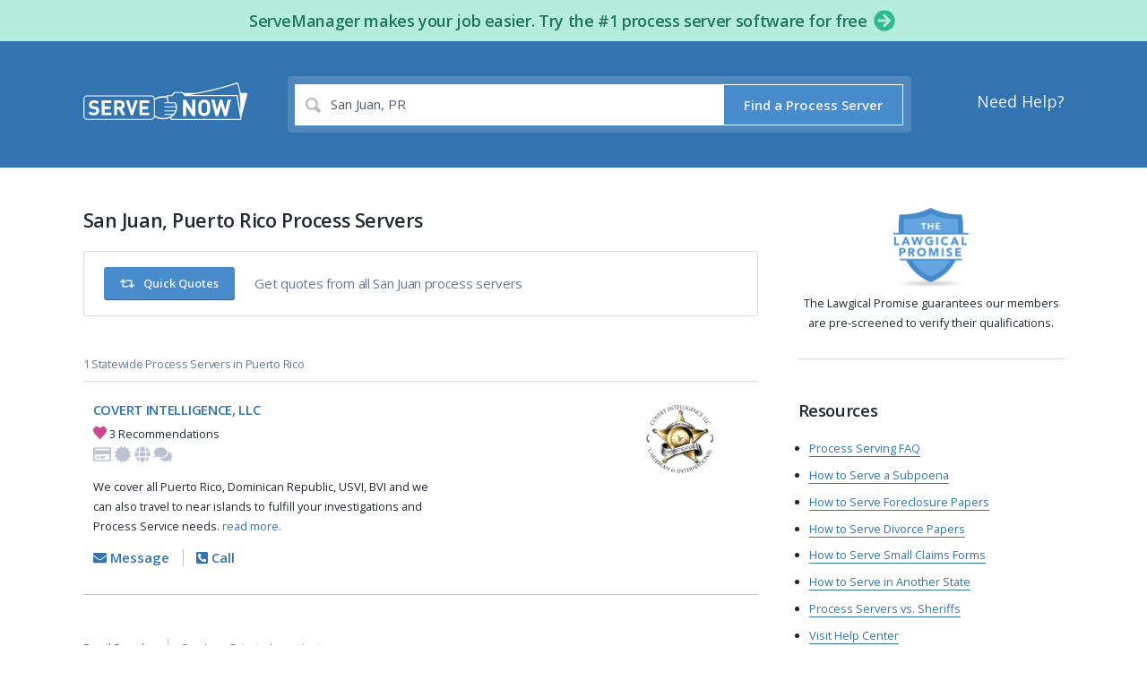

--- FILE ---
content_type: text/css
request_url: https://www.serve-now.com/assets/application-e84e3e43ad3fabf309ea43c875c211fff2141ef44eaeecaad7fbc8bddc419b82.css
body_size: 16982
content:
/* line 2, /myapp/app/assets/stylesheets/partials/_reset.sass */
html, body, div, span, applet, object, iframe, h1, h2, h3, h4, h5, h6, p, blockquote, pre, a, abbr, acronym, address, big, cite, code, del, dfn, em, font, ins, kbd, q, s, samp, small, strike, strong, sub, sup, tt, var, dl, dt, dd, ol, ul, li, fieldset, form, label, legend, table, caption, tbody, tfoot, thead, tr, th, td, article, aside, details, figcaption, figure, footer, header, hgroup, menu, nav, section {
  border: 0;
  margin: 0;
  padding: 0;
  font-family: inherit;
  font-size: 100%;
  font-style: inherit;
  font-weight: inherit;
  vertical-align: baseline;
}

/* line 15, /myapp/app/assets/stylesheets/partials/_reset.sass */
body {
  line-height: 1;
}

/* line 18, /myapp/app/assets/stylesheets/partials/_reset.sass */
table {
  /* tables still need 'cellspacing="0"' in the markup */
  border-collapse: separate;
  border-spacing: 0;
}

/* line 23, /myapp/app/assets/stylesheets/partials/_reset.sass */
caption, th, td {
  font-weight: normal;
  text-align: left;
}

/* line 27, /myapp/app/assets/stylesheets/partials/_reset.sass */
blockquote, q {
  quotes: "" "";
}
/* line 29, /myapp/app/assets/stylesheets/partials/_reset.sass */
blockquote:before, blockquote:after, q:before, q:after {
  content: "";
}

/* line 32, /myapp/app/assets/stylesheets/partials/_reset.sass */
a img {
  border: 0;
}

/* line 35, /myapp/app/assets/stylesheets/partials/_reset.sass */
input, select, textarea, button {
  font-family: inherit;
  font-size: 100%;
  font-weight: inherit;
  color: inherit;
  /* Remove user-agent outlines */
  outline: none;
  /* Reset mobile Safari */
  -webkit-appearance: none;
  -webkit-border-radius: 0;
}

/* line 46, /myapp/app/assets/stylesheets/partials/_reset.sass */
input[type='checkbox'] {
  -webkit-appearance: checkbox;
}

/* line 49, /myapp/app/assets/stylesheets/partials/_reset.sass */
input[type='radio'] {
  -webkit-appearance: radio;
}

/* jQuery UI CSS Framework 1.8.11
 *
 * Copyright 2011, AUTHORS.txt (http://jqueryui.com/about)
 * Dual licensed under the MIT or GPL Version 2 licenses.
 * http://jquery.org/license
 *
 * http://docs.jquery.com/UI/Theming/API */
/* Layout helpers
 *---------------------------------- */
/* line 13, /myapp/app/assets/stylesheets/frameworks/_jquery-ui-1.8.11.sass */
.ui-helper-hidden {
  display: none;
}

/* line 16, /myapp/app/assets/stylesheets/frameworks/_jquery-ui-1.8.11.sass */
.ui-helper-hidden-accessible {
  position: absolute !important;
  clip: rect(1px 1px 1px 1px);
  clip: rect(1px, 1px, 1px, 1px);
}

/* line 21, /myapp/app/assets/stylesheets/frameworks/_jquery-ui-1.8.11.sass */
.ui-helper-reset {
  margin: 0;
  padding: 0;
  border: 0;
  outline: 0;
  line-height: 1.3;
  text-decoration: none;
  font-size: 100%;
  list-style: none;
}

/* line 31, /myapp/app/assets/stylesheets/frameworks/_jquery-ui-1.8.11.sass */
.ui-helper-clearfix {
  display: inline-block;
}
/* line 32, /myapp/app/assets/stylesheets/frameworks/_jquery-ui-1.8.11.sass */
.ui-helper-clearfix:after {
  content: ".";
  display: block;
  height: 0;
  clear: both;
  visibility: hidden;
}

/* required comment for clearfix to work in Opera \ */
/* line 42, /myapp/app/assets/stylesheets/frameworks/_jquery-ui-1.8.11.sass */
* html .ui-helper-clearfix {
  height: 1%;
}

/* line 45, /myapp/app/assets/stylesheets/frameworks/_jquery-ui-1.8.11.sass */
.ui-helper-clearfix {
  display: block;
}

/* end clearfix */
/* line 50, /myapp/app/assets/stylesheets/frameworks/_jquery-ui-1.8.11.sass */
.ui-helper-zfix {
  width: 100%;
  height: 100%;
  top: 0;
  left: 0;
  position: absolute;
  opacity: 0;
  filter: Alpha(Opacity=0);
}

/* Interaction Cues
 *---------------------------------- */
/* line 62, /myapp/app/assets/stylesheets/frameworks/_jquery-ui-1.8.11.sass */
.ui-state-disabled {
  cursor: default !important;
}

/* Icons
 *---------------------------------- */
/* states and images */
/* line 70, /myapp/app/assets/stylesheets/frameworks/_jquery-ui-1.8.11.sass */
.ui-icon {
  display: block;
  text-indent: -99999px;
  overflow: hidden;
  background-repeat: no-repeat;
}

/* Misc visuals
 *---------------------------------- */
/* Overlays */
/* line 81, /myapp/app/assets/stylesheets/frameworks/_jquery-ui-1.8.11.sass */
.ui-widget-overlay {
  position: absolute;
  top: 0;
  left: 0;
  width: 100%;
  height: 100%;
}

/* jQuery UI CSS Framework 1.8.11
 *
 * Copyright 2011, AUTHORS.txt (http://jqueryui.com/about)
 * Dual licensed under the MIT or GPL Version 2 licenses.
 * http://jquery.org/license
 *
 * http://docs.jquery.com/UI/Theming/API
 *
 * To view and modify this theme, visit http://jqueryui.com/themeroller/?ffDefault=Lucida%20Grande,%20Lucida%20Sans,%20Arial,%20sans-serif&fwDefault=bold&fsDefault=1.1em&cornerRadius=6px&bgColorHeader=deedf7&bgTextureHeader=03_highlight_soft.png&bgImgOpacityHeader=100&borderColorHeader=aed0ea&fcHeader=222222&iconColorHeader=72a7cf&bgColorContent=f2f5f7&bgTextureContent=04_highlight_hard.png&bgImgOpacityContent=100&borderColorContent=dddddd&fcContent=362b36&iconColorContent=72a7cf&bgColorDefault=d7ebf9&bgTextureDefault=02_glass.png&bgImgOpacityDefault=80&borderColorDefault=aed0ea&fcDefault=2779aa&iconColorDefault=3d80b3&bgColorHover=e4f1fb&bgTextureHover=02_glass.png&bgImgOpacityHover=100&borderColorHover=74b2e2&fcHover=0070a3&iconColorHover=2694e8&bgColorActive=3baae3&bgTextureActive=02_glass.png&bgImgOpacityActive=50&borderColorActive=2694e8&fcActive=ffffff&iconColorActive=ffffff&bgColorHighlight=ffef8f&bgTextureHighlight=03_highlight_soft.png&bgImgOpacityHighlight=25&borderColorHighlight=f9dd34&fcHighlight=363636&iconColorHighlight=2e83ff&bgColorError=cd0a0a&bgTextureError=01_flat.png&bgImgOpacityError=15&borderColorError=cd0a0a&fcError=ffffff&iconColorError=ffffff&bgColorOverlay=eeeeee&bgTextureOverlay=08_diagonals_thick.png&bgImgOpacityOverlay=90&opacityOverlay=80&bgColorShadow=000000&bgTextureShadow=04_highlight_hard.png&bgImgOpacityShadow=70&opacityShadow=30&thicknessShadow=7px&offsetTopShadow=-7px&offsetLeftShadow=-7px&cornerRadiusShadow=8px */
/* Component containers
 *---------------------------------- */
/* line 102, /myapp/app/assets/stylesheets/frameworks/_jquery-ui-1.8.11.sass */
.ui-widget {
  font-family: Lucida Grande, Lucida Sans, Arial, sans-serif;
  font-size: 1.1em;
}
/* line 105, /myapp/app/assets/stylesheets/frameworks/_jquery-ui-1.8.11.sass */
.ui-widget .ui-widget {
  font-size: 1em;
}
/* line 107, /myapp/app/assets/stylesheets/frameworks/_jquery-ui-1.8.11.sass */
.ui-widget input, .ui-widget select, .ui-widget textarea, .ui-widget button {
  font-family: Lucida Grande, Lucida Sans, Arial, sans-serif;
  font-size: 1em;
}

/* line 111, /myapp/app/assets/stylesheets/frameworks/_jquery-ui-1.8.11.sass */
.ui-widget-content {
  border: 1px solid #dddddd;
  background: #f2f5f7 url(/assets/jquery-ui/ui-bg_highlight-hard_100_f2f5f7_1x100-df73dc502febdfd90d1c794a71b3e78a18b871bb2442d686c5f72bd8c5b9a700.png) 50% top repeat-x;
  color: #362b36;
}
/* line 115, /myapp/app/assets/stylesheets/frameworks/_jquery-ui-1.8.11.sass */
.ui-widget-content a {
  color: #362b36;
}

/* line 118, /myapp/app/assets/stylesheets/frameworks/_jquery-ui-1.8.11.sass */
.ui-widget-header {
  border: 1px solid #aed0ea;
  background: #deedf7 url(/assets/jquery-ui/ui-bg_highlight-soft_100_deedf7_1x100-927949a47d070041b207410f0c55d547bf7dc6bae0d2b84074f33df144314a22.png) 50% 50% repeat-x;
  color: #222222;
  font-weight: bold;
}
/* line 123, /myapp/app/assets/stylesheets/frameworks/_jquery-ui-1.8.11.sass */
.ui-widget-header a {
  color: #222222;
}

/* Interaction states
 *---------------------------------- */
/* line 129, /myapp/app/assets/stylesheets/frameworks/_jquery-ui-1.8.11.sass */
.ui-state-default, .ui-widget-content .ui-state-default, .ui-widget-header .ui-state-default {
  border: 1px solid #aed0ea;
  background: #d7ebf9 url(/assets/jquery-ui/ui-bg_glass_80_d7ebf9_1x400-05d48aa36c8c8352327021327222671ec993d51f426f4963200ee49dd0755bd5.png) 50% 50% repeat-x;
  font-weight: bold;
  color: #2779aa;
}

/* line 135, /myapp/app/assets/stylesheets/frameworks/_jquery-ui-1.8.11.sass */
.ui-state-default a {
  color: #2779aa;
  text-decoration: none;
}
/* line 138, /myapp/app/assets/stylesheets/frameworks/_jquery-ui-1.8.11.sass */
.ui-state-default a:link, .ui-state-default a:visited {
  color: #2779aa;
  text-decoration: none;
}

/* line 142, /myapp/app/assets/stylesheets/frameworks/_jquery-ui-1.8.11.sass */
.ui-state-hover, .ui-widget-content .ui-state-hover, .ui-widget-header .ui-state-hover, .ui-state-focus, .ui-widget-content .ui-state-focus, .ui-widget-header .ui-state-focus {
  border: 1px solid #74b2e2;
  background: #e4f1fb url(/assets/jquery-ui/ui-bg_glass_100_e4f1fb_1x400-041273e1c379391a89f0be395c7afd792c759f52a07fc6980c87322926832be1.png) 50% 50% repeat-x;
  font-weight: bold;
  color: #0070a3;
}

/* line 148, /myapp/app/assets/stylesheets/frameworks/_jquery-ui-1.8.11.sass */
.ui-state-hover a {
  color: #0070a3;
  text-decoration: none;
}
/* line 151, /myapp/app/assets/stylesheets/frameworks/_jquery-ui-1.8.11.sass */
.ui-state-hover a:hover {
  color: #0070a3;
  text-decoration: none;
}

/* line 155, /myapp/app/assets/stylesheets/frameworks/_jquery-ui-1.8.11.sass */
.ui-state-active, .ui-widget-content .ui-state-active, .ui-widget-header .ui-state-active {
  border: 1px solid #2694e8;
  background: #3baae3 url(/assets/jquery-ui/ui-bg_glass_50_3baae3_1x400-bf223630ce901c882577d64804bf0663d7e6fc866e5444ca9bfae8863548c222.png) 50% 50% repeat-x;
  font-weight: bold;
  color: #ffffff;
}

/* line 161, /myapp/app/assets/stylesheets/frameworks/_jquery-ui-1.8.11.sass */
.ui-state-active a {
  color: #ffffff;
  text-decoration: none;
}
/* line 164, /myapp/app/assets/stylesheets/frameworks/_jquery-ui-1.8.11.sass */
.ui-state-active a:link, .ui-state-active a:visited {
  color: #ffffff;
  text-decoration: none;
}

/* line 168, /myapp/app/assets/stylesheets/frameworks/_jquery-ui-1.8.11.sass */
.ui-widget :active {
  outline: none;
}

/* Interaction Cues
 *---------------------------------- */
/* line 174, /myapp/app/assets/stylesheets/frameworks/_jquery-ui-1.8.11.sass */
.ui-state-highlight, .ui-widget-content .ui-state-highlight, .ui-widget-header .ui-state-highlight {
  border: 1px solid #f9dd34;
  background: #ffef8f url(/assets/jquery-ui/ui-bg_highlight-soft_25_ffef8f_1x100-3d28c92ee34a263a275d49f79e7335967a7f9e63e42bc1f46cc30cfcbced9f04.png) 50% top repeat-x;
  color: #363636;
}

/* line 179, /myapp/app/assets/stylesheets/frameworks/_jquery-ui-1.8.11.sass */
.ui-state-highlight a, .ui-widget-content .ui-state-highlight a, .ui-widget-header .ui-state-highlight a {
  color: #363636;
}

/* line 182, /myapp/app/assets/stylesheets/frameworks/_jquery-ui-1.8.11.sass */
.ui-state-error, .ui-widget-content .ui-state-error, .ui-widget-header .ui-state-error {
  border: 1px solid #cd0a0a;
  background: #cd0a0a url(/assets/jquery-ui/ui-bg_flat_15_cd0a0a_40x100-0e98d454eb5faec7a458cdb4811f950a664237511f1db8b31ebf7f022c422e12.png) 50% 50% repeat-x;
  color: #ffffff;
}

/* line 187, /myapp/app/assets/stylesheets/frameworks/_jquery-ui-1.8.11.sass */
.ui-state-error a, .ui-widget-content .ui-state-error a, .ui-widget-header .ui-state-error a, .ui-state-error-text, .ui-widget-content .ui-state-error-text, .ui-widget-header .ui-state-error-text {
  color: #ffffff;
}

/* line 190, /myapp/app/assets/stylesheets/frameworks/_jquery-ui-1.8.11.sass */
.ui-priority-primary, .ui-widget-content .ui-priority-primary, .ui-widget-header .ui-priority-primary {
  font-weight: bold;
}

/* line 193, /myapp/app/assets/stylesheets/frameworks/_jquery-ui-1.8.11.sass */
.ui-priority-secondary, .ui-widget-content .ui-priority-secondary, .ui-widget-header .ui-priority-secondary {
  opacity: 0.7;
  filter: Alpha(Opacity=70);
  font-weight: normal;
}

/* line 198, /myapp/app/assets/stylesheets/frameworks/_jquery-ui-1.8.11.sass */
.ui-state-disabled, .ui-widget-content .ui-state-disabled, .ui-widget-header .ui-state-disabled {
  opacity: 0.35;
  filter: Alpha(Opacity=35);
  background-image: none;
}

/* Icons
 *---------------------------------- */
/* states and images */
/* line 208, /myapp/app/assets/stylesheets/frameworks/_jquery-ui-1.8.11.sass */
.ui-icon {
  width: 16px;
  height: 16px;
  background-image: url(/assets/jquery-ui/ui-icons_72a7cf_256x240-da15445097d4d2b3a35feec83d1f4b358bd4171a8453e7a95fd684b7c19c29d0.png);
}

/* line 213, /myapp/app/assets/stylesheets/frameworks/_jquery-ui-1.8.11.sass */
.ui-widget-content .ui-icon, .ui-widget-header .ui-icon {
  background-image: url(/assets/jquery-ui/ui-icons_72a7cf_256x240-da15445097d4d2b3a35feec83d1f4b358bd4171a8453e7a95fd684b7c19c29d0.png);
}

/* line 216, /myapp/app/assets/stylesheets/frameworks/_jquery-ui-1.8.11.sass */
.ui-state-default .ui-icon {
  background-image: url(/assets/jquery-ui/ui-icons_3d80b3_256x240-91d21e033c2bcbded3ebb721b3eb4d258da8dabddd9adffffa64f7154856b288.png);
}

/* line 219, /myapp/app/assets/stylesheets/frameworks/_jquery-ui-1.8.11.sass */
.ui-state-hover .ui-icon, .ui-state-focus .ui-icon {
  background-image: url(/assets/jquery-ui/ui-icons_2694e8_256x240-8012969e21b27070d8bdd24eedd53ee3eea25518bf0eff8c4eea298a73531c92.png);
}

/* line 222, /myapp/app/assets/stylesheets/frameworks/_jquery-ui-1.8.11.sass */
.ui-state-active .ui-icon {
  background-image: url(/assets/jquery-ui/ui-icons_ffffff_256x240-5481ff09a63fde681b23c842a9acd3181b6998dc711f675c529f028dd3020ad5.png);
}

/* line 225, /myapp/app/assets/stylesheets/frameworks/_jquery-ui-1.8.11.sass */
.ui-state-highlight .ui-icon {
  background-image: url(/assets/jquery-ui/ui-icons_2e83ff_256x240-4f907b912e024625d36b8af307f1043e6ebc97074e31216175d14bb74c370dc3.png);
}

/* line 228, /myapp/app/assets/stylesheets/frameworks/_jquery-ui-1.8.11.sass */
.ui-state-error .ui-icon, .ui-state-error-text .ui-icon {
  background-image: url(/assets/jquery-ui/ui-icons_ffffff_256x240-5481ff09a63fde681b23c842a9acd3181b6998dc711f675c529f028dd3020ad5.png);
}

/* positioning */
/* line 233, /myapp/app/assets/stylesheets/frameworks/_jquery-ui-1.8.11.sass */
.ui-icon-carat-1-n {
  background-position: 0 0;
}

/* line 236, /myapp/app/assets/stylesheets/frameworks/_jquery-ui-1.8.11.sass */
.ui-icon-carat-1-ne {
  background-position: -16px 0;
}

/* line 239, /myapp/app/assets/stylesheets/frameworks/_jquery-ui-1.8.11.sass */
.ui-icon-carat-1-e {
  background-position: -32px 0;
}

/* line 242, /myapp/app/assets/stylesheets/frameworks/_jquery-ui-1.8.11.sass */
.ui-icon-carat-1-se {
  background-position: -48px 0;
}

/* line 245, /myapp/app/assets/stylesheets/frameworks/_jquery-ui-1.8.11.sass */
.ui-icon-carat-1-s {
  background-position: -64px 0;
}

/* line 248, /myapp/app/assets/stylesheets/frameworks/_jquery-ui-1.8.11.sass */
.ui-icon-carat-1-sw {
  background-position: -80px 0;
}

/* line 251, /myapp/app/assets/stylesheets/frameworks/_jquery-ui-1.8.11.sass */
.ui-icon-carat-1-w {
  background-position: -96px 0;
}

/* line 254, /myapp/app/assets/stylesheets/frameworks/_jquery-ui-1.8.11.sass */
.ui-icon-carat-1-nw {
  background-position: -112px 0;
}

/* line 257, /myapp/app/assets/stylesheets/frameworks/_jquery-ui-1.8.11.sass */
.ui-icon-carat-2-n-s {
  background-position: -128px 0;
}

/* line 260, /myapp/app/assets/stylesheets/frameworks/_jquery-ui-1.8.11.sass */
.ui-icon-carat-2-e-w {
  background-position: -144px 0;
}

/* line 263, /myapp/app/assets/stylesheets/frameworks/_jquery-ui-1.8.11.sass */
.ui-icon-triangle-1-n {
  background-position: 0 -16px;
}

/* line 266, /myapp/app/assets/stylesheets/frameworks/_jquery-ui-1.8.11.sass */
.ui-icon-triangle-1-ne {
  background-position: -16px -16px;
}

/* line 269, /myapp/app/assets/stylesheets/frameworks/_jquery-ui-1.8.11.sass */
.ui-icon-triangle-1-e {
  background-position: -32px -16px;
}

/* line 272, /myapp/app/assets/stylesheets/frameworks/_jquery-ui-1.8.11.sass */
.ui-icon-triangle-1-se {
  background-position: -48px -16px;
}

/* line 275, /myapp/app/assets/stylesheets/frameworks/_jquery-ui-1.8.11.sass */
.ui-icon-triangle-1-s {
  background-position: -64px -16px;
}

/* line 278, /myapp/app/assets/stylesheets/frameworks/_jquery-ui-1.8.11.sass */
.ui-icon-triangle-1-sw {
  background-position: -80px -16px;
}

/* line 281, /myapp/app/assets/stylesheets/frameworks/_jquery-ui-1.8.11.sass */
.ui-icon-triangle-1-w {
  background-position: -96px -16px;
}

/* line 284, /myapp/app/assets/stylesheets/frameworks/_jquery-ui-1.8.11.sass */
.ui-icon-triangle-1-nw {
  background-position: -112px -16px;
}

/* line 287, /myapp/app/assets/stylesheets/frameworks/_jquery-ui-1.8.11.sass */
.ui-icon-triangle-2-n-s {
  background-position: -128px -16px;
}

/* line 290, /myapp/app/assets/stylesheets/frameworks/_jquery-ui-1.8.11.sass */
.ui-icon-triangle-2-e-w {
  background-position: -144px -16px;
}

/* line 293, /myapp/app/assets/stylesheets/frameworks/_jquery-ui-1.8.11.sass */
.ui-icon-arrow-1-n {
  background-position: 0 -32px;
}

/* line 296, /myapp/app/assets/stylesheets/frameworks/_jquery-ui-1.8.11.sass */
.ui-icon-arrow-1-ne {
  background-position: -16px -32px;
}

/* line 299, /myapp/app/assets/stylesheets/frameworks/_jquery-ui-1.8.11.sass */
.ui-icon-arrow-1-e {
  background-position: -32px -32px;
}

/* line 302, /myapp/app/assets/stylesheets/frameworks/_jquery-ui-1.8.11.sass */
.ui-icon-arrow-1-se {
  background-position: -48px -32px;
}

/* line 305, /myapp/app/assets/stylesheets/frameworks/_jquery-ui-1.8.11.sass */
.ui-icon-arrow-1-s {
  background-position: -64px -32px;
}

/* line 308, /myapp/app/assets/stylesheets/frameworks/_jquery-ui-1.8.11.sass */
.ui-icon-arrow-1-sw {
  background-position: -80px -32px;
}

/* line 311, /myapp/app/assets/stylesheets/frameworks/_jquery-ui-1.8.11.sass */
.ui-icon-arrow-1-w {
  background-position: -96px -32px;
}

/* line 314, /myapp/app/assets/stylesheets/frameworks/_jquery-ui-1.8.11.sass */
.ui-icon-arrow-1-nw {
  background-position: -112px -32px;
}

/* line 317, /myapp/app/assets/stylesheets/frameworks/_jquery-ui-1.8.11.sass */
.ui-icon-arrow-2-n-s {
  background-position: -128px -32px;
}

/* line 320, /myapp/app/assets/stylesheets/frameworks/_jquery-ui-1.8.11.sass */
.ui-icon-arrow-2-ne-sw {
  background-position: -144px -32px;
}

/* line 323, /myapp/app/assets/stylesheets/frameworks/_jquery-ui-1.8.11.sass */
.ui-icon-arrow-2-e-w {
  background-position: -160px -32px;
}

/* line 326, /myapp/app/assets/stylesheets/frameworks/_jquery-ui-1.8.11.sass */
.ui-icon-arrow-2-se-nw {
  background-position: -176px -32px;
}

/* line 329, /myapp/app/assets/stylesheets/frameworks/_jquery-ui-1.8.11.sass */
.ui-icon-arrowstop-1-n {
  background-position: -192px -32px;
}

/* line 332, /myapp/app/assets/stylesheets/frameworks/_jquery-ui-1.8.11.sass */
.ui-icon-arrowstop-1-e {
  background-position: -208px -32px;
}

/* line 335, /myapp/app/assets/stylesheets/frameworks/_jquery-ui-1.8.11.sass */
.ui-icon-arrowstop-1-s {
  background-position: -224px -32px;
}

/* line 338, /myapp/app/assets/stylesheets/frameworks/_jquery-ui-1.8.11.sass */
.ui-icon-arrowstop-1-w {
  background-position: -240px -32px;
}

/* line 341, /myapp/app/assets/stylesheets/frameworks/_jquery-ui-1.8.11.sass */
.ui-icon-arrowthick-1-n {
  background-position: 0 -48px;
}

/* line 344, /myapp/app/assets/stylesheets/frameworks/_jquery-ui-1.8.11.sass */
.ui-icon-arrowthick-1-ne {
  background-position: -16px -48px;
}

/* line 347, /myapp/app/assets/stylesheets/frameworks/_jquery-ui-1.8.11.sass */
.ui-icon-arrowthick-1-e {
  background-position: -32px -48px;
}

/* line 350, /myapp/app/assets/stylesheets/frameworks/_jquery-ui-1.8.11.sass */
.ui-icon-arrowthick-1-se {
  background-position: -48px -48px;
}

/* line 353, /myapp/app/assets/stylesheets/frameworks/_jquery-ui-1.8.11.sass */
.ui-icon-arrowthick-1-s {
  background-position: -64px -48px;
}

/* line 356, /myapp/app/assets/stylesheets/frameworks/_jquery-ui-1.8.11.sass */
.ui-icon-arrowthick-1-sw {
  background-position: -80px -48px;
}

/* line 359, /myapp/app/assets/stylesheets/frameworks/_jquery-ui-1.8.11.sass */
.ui-icon-arrowthick-1-w {
  background-position: -96px -48px;
}

/* line 362, /myapp/app/assets/stylesheets/frameworks/_jquery-ui-1.8.11.sass */
.ui-icon-arrowthick-1-nw {
  background-position: -112px -48px;
}

/* line 365, /myapp/app/assets/stylesheets/frameworks/_jquery-ui-1.8.11.sass */
.ui-icon-arrowthick-2-n-s {
  background-position: -128px -48px;
}

/* line 368, /myapp/app/assets/stylesheets/frameworks/_jquery-ui-1.8.11.sass */
.ui-icon-arrowthick-2-ne-sw {
  background-position: -144px -48px;
}

/* line 371, /myapp/app/assets/stylesheets/frameworks/_jquery-ui-1.8.11.sass */
.ui-icon-arrowthick-2-e-w {
  background-position: -160px -48px;
}

/* line 374, /myapp/app/assets/stylesheets/frameworks/_jquery-ui-1.8.11.sass */
.ui-icon-arrowthick-2-se-nw {
  background-position: -176px -48px;
}

/* line 377, /myapp/app/assets/stylesheets/frameworks/_jquery-ui-1.8.11.sass */
.ui-icon-arrowthickstop-1-n {
  background-position: -192px -48px;
}

/* line 380, /myapp/app/assets/stylesheets/frameworks/_jquery-ui-1.8.11.sass */
.ui-icon-arrowthickstop-1-e {
  background-position: -208px -48px;
}

/* line 383, /myapp/app/assets/stylesheets/frameworks/_jquery-ui-1.8.11.sass */
.ui-icon-arrowthickstop-1-s {
  background-position: -224px -48px;
}

/* line 386, /myapp/app/assets/stylesheets/frameworks/_jquery-ui-1.8.11.sass */
.ui-icon-arrowthickstop-1-w {
  background-position: -240px -48px;
}

/* line 389, /myapp/app/assets/stylesheets/frameworks/_jquery-ui-1.8.11.sass */
.ui-icon-arrowreturnthick-1-w {
  background-position: 0 -64px;
}

/* line 392, /myapp/app/assets/stylesheets/frameworks/_jquery-ui-1.8.11.sass */
.ui-icon-arrowreturnthick-1-n {
  background-position: -16px -64px;
}

/* line 395, /myapp/app/assets/stylesheets/frameworks/_jquery-ui-1.8.11.sass */
.ui-icon-arrowreturnthick-1-e {
  background-position: -32px -64px;
}

/* line 398, /myapp/app/assets/stylesheets/frameworks/_jquery-ui-1.8.11.sass */
.ui-icon-arrowreturnthick-1-s {
  background-position: -48px -64px;
}

/* line 401, /myapp/app/assets/stylesheets/frameworks/_jquery-ui-1.8.11.sass */
.ui-icon-arrowreturn-1-w {
  background-position: -64px -64px;
}

/* line 404, /myapp/app/assets/stylesheets/frameworks/_jquery-ui-1.8.11.sass */
.ui-icon-arrowreturn-1-n {
  background-position: -80px -64px;
}

/* line 407, /myapp/app/assets/stylesheets/frameworks/_jquery-ui-1.8.11.sass */
.ui-icon-arrowreturn-1-e {
  background-position: -96px -64px;
}

/* line 410, /myapp/app/assets/stylesheets/frameworks/_jquery-ui-1.8.11.sass */
.ui-icon-arrowreturn-1-s {
  background-position: -112px -64px;
}

/* line 413, /myapp/app/assets/stylesheets/frameworks/_jquery-ui-1.8.11.sass */
.ui-icon-arrowrefresh-1-w {
  background-position: -128px -64px;
}

/* line 416, /myapp/app/assets/stylesheets/frameworks/_jquery-ui-1.8.11.sass */
.ui-icon-arrowrefresh-1-n {
  background-position: -144px -64px;
}

/* line 419, /myapp/app/assets/stylesheets/frameworks/_jquery-ui-1.8.11.sass */
.ui-icon-arrowrefresh-1-e {
  background-position: -160px -64px;
}

/* line 422, /myapp/app/assets/stylesheets/frameworks/_jquery-ui-1.8.11.sass */
.ui-icon-arrowrefresh-1-s {
  background-position: -176px -64px;
}

/* line 425, /myapp/app/assets/stylesheets/frameworks/_jquery-ui-1.8.11.sass */
.ui-icon-arrow-4 {
  background-position: 0 -80px;
}

/* line 428, /myapp/app/assets/stylesheets/frameworks/_jquery-ui-1.8.11.sass */
.ui-icon-arrow-4-diag {
  background-position: -16px -80px;
}

/* line 431, /myapp/app/assets/stylesheets/frameworks/_jquery-ui-1.8.11.sass */
.ui-icon-extlink {
  background-position: -32px -80px;
}

/* line 434, /myapp/app/assets/stylesheets/frameworks/_jquery-ui-1.8.11.sass */
.ui-icon-newwin {
  background-position: -48px -80px;
}

/* line 437, /myapp/app/assets/stylesheets/frameworks/_jquery-ui-1.8.11.sass */
.ui-icon-refresh {
  background-position: -64px -80px;
}

/* line 440, /myapp/app/assets/stylesheets/frameworks/_jquery-ui-1.8.11.sass */
.ui-icon-shuffle {
  background-position: -80px -80px;
}

/* line 443, /myapp/app/assets/stylesheets/frameworks/_jquery-ui-1.8.11.sass */
.ui-icon-transfer-e-w {
  background-position: -96px -80px;
}

/* line 446, /myapp/app/assets/stylesheets/frameworks/_jquery-ui-1.8.11.sass */
.ui-icon-transferthick-e-w {
  background-position: -112px -80px;
}

/* line 449, /myapp/app/assets/stylesheets/frameworks/_jquery-ui-1.8.11.sass */
.ui-icon-folder-collapsed {
  background-position: 0 -96px;
}

/* line 452, /myapp/app/assets/stylesheets/frameworks/_jquery-ui-1.8.11.sass */
.ui-icon-folder-open {
  background-position: -16px -96px;
}

/* line 455, /myapp/app/assets/stylesheets/frameworks/_jquery-ui-1.8.11.sass */
.ui-icon-document {
  background-position: -32px -96px;
}

/* line 458, /myapp/app/assets/stylesheets/frameworks/_jquery-ui-1.8.11.sass */
.ui-icon-document-b {
  background-position: -48px -96px;
}

/* line 461, /myapp/app/assets/stylesheets/frameworks/_jquery-ui-1.8.11.sass */
.ui-icon-note {
  background-position: -64px -96px;
}

/* line 464, /myapp/app/assets/stylesheets/frameworks/_jquery-ui-1.8.11.sass */
.ui-icon-mail-closed {
  background-position: -80px -96px;
}

/* line 467, /myapp/app/assets/stylesheets/frameworks/_jquery-ui-1.8.11.sass */
.ui-icon-mail-open {
  background-position: -96px -96px;
}

/* line 470, /myapp/app/assets/stylesheets/frameworks/_jquery-ui-1.8.11.sass */
.ui-icon-suitcase {
  background-position: -112px -96px;
}

/* line 473, /myapp/app/assets/stylesheets/frameworks/_jquery-ui-1.8.11.sass */
.ui-icon-comment {
  background-position: -128px -96px;
}

/* line 476, /myapp/app/assets/stylesheets/frameworks/_jquery-ui-1.8.11.sass */
.ui-icon-person {
  background-position: -144px -96px;
}

/* line 479, /myapp/app/assets/stylesheets/frameworks/_jquery-ui-1.8.11.sass */
.ui-icon-print {
  background-position: -160px -96px;
}

/* line 482, /myapp/app/assets/stylesheets/frameworks/_jquery-ui-1.8.11.sass */
.ui-icon-trash {
  background-position: -176px -96px;
}

/* line 485, /myapp/app/assets/stylesheets/frameworks/_jquery-ui-1.8.11.sass */
.ui-icon-locked {
  background-position: -192px -96px;
}

/* line 488, /myapp/app/assets/stylesheets/frameworks/_jquery-ui-1.8.11.sass */
.ui-icon-unlocked {
  background-position: -208px -96px;
}

/* line 491, /myapp/app/assets/stylesheets/frameworks/_jquery-ui-1.8.11.sass */
.ui-icon-bookmark {
  background-position: -224px -96px;
}

/* line 494, /myapp/app/assets/stylesheets/frameworks/_jquery-ui-1.8.11.sass */
.ui-icon-tag {
  background-position: -240px -96px;
}

/* line 497, /myapp/app/assets/stylesheets/frameworks/_jquery-ui-1.8.11.sass */
.ui-icon-home {
  background-position: 0 -112px;
}

/* line 500, /myapp/app/assets/stylesheets/frameworks/_jquery-ui-1.8.11.sass */
.ui-icon-flag {
  background-position: -16px -112px;
}

/* line 503, /myapp/app/assets/stylesheets/frameworks/_jquery-ui-1.8.11.sass */
.ui-icon-calendar {
  background-position: -32px -112px;
}

/* line 506, /myapp/app/assets/stylesheets/frameworks/_jquery-ui-1.8.11.sass */
.ui-icon-cart {
  background-position: -48px -112px;
}

/* line 509, /myapp/app/assets/stylesheets/frameworks/_jquery-ui-1.8.11.sass */
.ui-icon-pencil {
  background-position: -64px -112px;
}

/* line 512, /myapp/app/assets/stylesheets/frameworks/_jquery-ui-1.8.11.sass */
.ui-icon-clock {
  background-position: -80px -112px;
}

/* line 515, /myapp/app/assets/stylesheets/frameworks/_jquery-ui-1.8.11.sass */
.ui-icon-disk {
  background-position: -96px -112px;
}

/* line 518, /myapp/app/assets/stylesheets/frameworks/_jquery-ui-1.8.11.sass */
.ui-icon-calculator {
  background-position: -112px -112px;
}

/* line 521, /myapp/app/assets/stylesheets/frameworks/_jquery-ui-1.8.11.sass */
.ui-icon-zoomin {
  background-position: -128px -112px;
}

/* line 524, /myapp/app/assets/stylesheets/frameworks/_jquery-ui-1.8.11.sass */
.ui-icon-zoomout {
  background-position: -144px -112px;
}

/* line 527, /myapp/app/assets/stylesheets/frameworks/_jquery-ui-1.8.11.sass */
.ui-icon-search {
  background-position: -160px -112px;
}

/* line 530, /myapp/app/assets/stylesheets/frameworks/_jquery-ui-1.8.11.sass */
.ui-icon-wrench {
  background-position: -176px -112px;
}

/* line 533, /myapp/app/assets/stylesheets/frameworks/_jquery-ui-1.8.11.sass */
.ui-icon-gear {
  background-position: -192px -112px;
}

/* line 536, /myapp/app/assets/stylesheets/frameworks/_jquery-ui-1.8.11.sass */
.ui-icon-heart {
  background-position: -208px -112px;
}

/* line 539, /myapp/app/assets/stylesheets/frameworks/_jquery-ui-1.8.11.sass */
.ui-icon-star {
  background-position: -224px -112px;
}

/* line 542, /myapp/app/assets/stylesheets/frameworks/_jquery-ui-1.8.11.sass */
.ui-icon-link {
  background-position: -240px -112px;
}

/* line 545, /myapp/app/assets/stylesheets/frameworks/_jquery-ui-1.8.11.sass */
.ui-icon-cancel {
  background-position: 0 -128px;
}

/* line 548, /myapp/app/assets/stylesheets/frameworks/_jquery-ui-1.8.11.sass */
.ui-icon-plus {
  background-position: -16px -128px;
}

/* line 551, /myapp/app/assets/stylesheets/frameworks/_jquery-ui-1.8.11.sass */
.ui-icon-plusthick {
  background-position: -32px -128px;
}

/* line 554, /myapp/app/assets/stylesheets/frameworks/_jquery-ui-1.8.11.sass */
.ui-icon-minus {
  background-position: -48px -128px;
}

/* line 557, /myapp/app/assets/stylesheets/frameworks/_jquery-ui-1.8.11.sass */
.ui-icon-minusthick {
  background-position: -64px -128px;
}

/* line 560, /myapp/app/assets/stylesheets/frameworks/_jquery-ui-1.8.11.sass */
.ui-icon-close {
  background-position: -80px -128px;
}

/* line 563, /myapp/app/assets/stylesheets/frameworks/_jquery-ui-1.8.11.sass */
.ui-icon-closethick {
  background-position: -96px -128px;
}

/* line 566, /myapp/app/assets/stylesheets/frameworks/_jquery-ui-1.8.11.sass */
.ui-icon-key {
  background-position: -112px -128px;
}

/* line 569, /myapp/app/assets/stylesheets/frameworks/_jquery-ui-1.8.11.sass */
.ui-icon-lightbulb {
  background-position: -128px -128px;
}

/* line 572, /myapp/app/assets/stylesheets/frameworks/_jquery-ui-1.8.11.sass */
.ui-icon-scissors {
  background-position: -144px -128px;
}

/* line 575, /myapp/app/assets/stylesheets/frameworks/_jquery-ui-1.8.11.sass */
.ui-icon-clipboard {
  background-position: -160px -128px;
}

/* line 578, /myapp/app/assets/stylesheets/frameworks/_jquery-ui-1.8.11.sass */
.ui-icon-copy {
  background-position: -176px -128px;
}

/* line 581, /myapp/app/assets/stylesheets/frameworks/_jquery-ui-1.8.11.sass */
.ui-icon-contact {
  background-position: -192px -128px;
}

/* line 584, /myapp/app/assets/stylesheets/frameworks/_jquery-ui-1.8.11.sass */
.ui-icon-image {
  background-position: -208px -128px;
}

/* line 587, /myapp/app/assets/stylesheets/frameworks/_jquery-ui-1.8.11.sass */
.ui-icon-video {
  background-position: -224px -128px;
}

/* line 590, /myapp/app/assets/stylesheets/frameworks/_jquery-ui-1.8.11.sass */
.ui-icon-script {
  background-position: -240px -128px;
}

/* line 593, /myapp/app/assets/stylesheets/frameworks/_jquery-ui-1.8.11.sass */
.ui-icon-alert {
  background-position: 0 -144px;
}

/* line 596, /myapp/app/assets/stylesheets/frameworks/_jquery-ui-1.8.11.sass */
.ui-icon-info {
  background-position: -16px -144px;
}

/* line 599, /myapp/app/assets/stylesheets/frameworks/_jquery-ui-1.8.11.sass */
.ui-icon-notice {
  background-position: -32px -144px;
}

/* line 602, /myapp/app/assets/stylesheets/frameworks/_jquery-ui-1.8.11.sass */
.ui-icon-help {
  background-position: -48px -144px;
}

/* line 605, /myapp/app/assets/stylesheets/frameworks/_jquery-ui-1.8.11.sass */
.ui-icon-check {
  background-position: -64px -144px;
}

/* line 608, /myapp/app/assets/stylesheets/frameworks/_jquery-ui-1.8.11.sass */
.ui-icon-bullet {
  background-position: -80px -144px;
}

/* line 611, /myapp/app/assets/stylesheets/frameworks/_jquery-ui-1.8.11.sass */
.ui-icon-radio-off {
  background-position: -96px -144px;
}

/* line 614, /myapp/app/assets/stylesheets/frameworks/_jquery-ui-1.8.11.sass */
.ui-icon-radio-on {
  background-position: -112px -144px;
}

/* line 617, /myapp/app/assets/stylesheets/frameworks/_jquery-ui-1.8.11.sass */
.ui-icon-pin-w {
  background-position: -128px -144px;
}

/* line 620, /myapp/app/assets/stylesheets/frameworks/_jquery-ui-1.8.11.sass */
.ui-icon-pin-s {
  background-position: -144px -144px;
}

/* line 623, /myapp/app/assets/stylesheets/frameworks/_jquery-ui-1.8.11.sass */
.ui-icon-play {
  background-position: 0 -160px;
}

/* line 626, /myapp/app/assets/stylesheets/frameworks/_jquery-ui-1.8.11.sass */
.ui-icon-pause {
  background-position: -16px -160px;
}

/* line 629, /myapp/app/assets/stylesheets/frameworks/_jquery-ui-1.8.11.sass */
.ui-icon-seek-next {
  background-position: -32px -160px;
}

/* line 632, /myapp/app/assets/stylesheets/frameworks/_jquery-ui-1.8.11.sass */
.ui-icon-seek-prev {
  background-position: -48px -160px;
}

/* line 635, /myapp/app/assets/stylesheets/frameworks/_jquery-ui-1.8.11.sass */
.ui-icon-seek-end {
  background-position: -64px -160px;
}

/* line 638, /myapp/app/assets/stylesheets/frameworks/_jquery-ui-1.8.11.sass */
.ui-icon-seek-start {
  background-position: -80px -160px;
}

/* ui-icon-seek-first is deprecated, use ui-icon-seek-start instead */
/* line 643, /myapp/app/assets/stylesheets/frameworks/_jquery-ui-1.8.11.sass */
.ui-icon-seek-first {
  background-position: -80px -160px;
}

/* line 646, /myapp/app/assets/stylesheets/frameworks/_jquery-ui-1.8.11.sass */
.ui-icon-stop {
  background-position: -96px -160px;
}

/* line 649, /myapp/app/assets/stylesheets/frameworks/_jquery-ui-1.8.11.sass */
.ui-icon-eject {
  background-position: -112px -160px;
}

/* line 652, /myapp/app/assets/stylesheets/frameworks/_jquery-ui-1.8.11.sass */
.ui-icon-volume-off {
  background-position: -128px -160px;
}

/* line 655, /myapp/app/assets/stylesheets/frameworks/_jquery-ui-1.8.11.sass */
.ui-icon-volume-on {
  background-position: -144px -160px;
}

/* line 658, /myapp/app/assets/stylesheets/frameworks/_jquery-ui-1.8.11.sass */
.ui-icon-power {
  background-position: 0 -176px;
}

/* line 661, /myapp/app/assets/stylesheets/frameworks/_jquery-ui-1.8.11.sass */
.ui-icon-signal-diag {
  background-position: -16px -176px;
}

/* line 664, /myapp/app/assets/stylesheets/frameworks/_jquery-ui-1.8.11.sass */
.ui-icon-signal {
  background-position: -32px -176px;
}

/* line 667, /myapp/app/assets/stylesheets/frameworks/_jquery-ui-1.8.11.sass */
.ui-icon-battery-0 {
  background-position: -48px -176px;
}

/* line 670, /myapp/app/assets/stylesheets/frameworks/_jquery-ui-1.8.11.sass */
.ui-icon-battery-1 {
  background-position: -64px -176px;
}

/* line 673, /myapp/app/assets/stylesheets/frameworks/_jquery-ui-1.8.11.sass */
.ui-icon-battery-2 {
  background-position: -80px -176px;
}

/* line 676, /myapp/app/assets/stylesheets/frameworks/_jquery-ui-1.8.11.sass */
.ui-icon-battery-3 {
  background-position: -96px -176px;
}

/* line 679, /myapp/app/assets/stylesheets/frameworks/_jquery-ui-1.8.11.sass */
.ui-icon-circle-plus {
  background-position: 0 -192px;
}

/* line 682, /myapp/app/assets/stylesheets/frameworks/_jquery-ui-1.8.11.sass */
.ui-icon-circle-minus {
  background-position: -16px -192px;
}

/* line 685, /myapp/app/assets/stylesheets/frameworks/_jquery-ui-1.8.11.sass */
.ui-icon-circle-close {
  background-position: -32px -192px;
}

/* line 688, /myapp/app/assets/stylesheets/frameworks/_jquery-ui-1.8.11.sass */
.ui-icon-circle-triangle-e {
  background-position: -48px -192px;
}

/* line 691, /myapp/app/assets/stylesheets/frameworks/_jquery-ui-1.8.11.sass */
.ui-icon-circle-triangle-s {
  background-position: -64px -192px;
}

/* line 694, /myapp/app/assets/stylesheets/frameworks/_jquery-ui-1.8.11.sass */
.ui-icon-circle-triangle-w {
  background-position: -80px -192px;
}

/* line 697, /myapp/app/assets/stylesheets/frameworks/_jquery-ui-1.8.11.sass */
.ui-icon-circle-triangle-n {
  background-position: -96px -192px;
}

/* line 700, /myapp/app/assets/stylesheets/frameworks/_jquery-ui-1.8.11.sass */
.ui-icon-circle-arrow-e {
  background-position: -112px -192px;
}

/* line 703, /myapp/app/assets/stylesheets/frameworks/_jquery-ui-1.8.11.sass */
.ui-icon-circle-arrow-s {
  background-position: -128px -192px;
}

/* line 706, /myapp/app/assets/stylesheets/frameworks/_jquery-ui-1.8.11.sass */
.ui-icon-circle-arrow-w {
  background-position: -144px -192px;
}

/* line 709, /myapp/app/assets/stylesheets/frameworks/_jquery-ui-1.8.11.sass */
.ui-icon-circle-arrow-n {
  background-position: -160px -192px;
}

/* line 712, /myapp/app/assets/stylesheets/frameworks/_jquery-ui-1.8.11.sass */
.ui-icon-circle-zoomin {
  background-position: -176px -192px;
}

/* line 715, /myapp/app/assets/stylesheets/frameworks/_jquery-ui-1.8.11.sass */
.ui-icon-circle-zoomout {
  background-position: -192px -192px;
}

/* line 718, /myapp/app/assets/stylesheets/frameworks/_jquery-ui-1.8.11.sass */
.ui-icon-circle-check {
  background-position: -208px -192px;
}

/* line 721, /myapp/app/assets/stylesheets/frameworks/_jquery-ui-1.8.11.sass */
.ui-icon-circlesmall-plus {
  background-position: 0 -208px;
}

/* line 724, /myapp/app/assets/stylesheets/frameworks/_jquery-ui-1.8.11.sass */
.ui-icon-circlesmall-minus {
  background-position: -16px -208px;
}

/* line 727, /myapp/app/assets/stylesheets/frameworks/_jquery-ui-1.8.11.sass */
.ui-icon-circlesmall-close {
  background-position: -32px -208px;
}

/* line 730, /myapp/app/assets/stylesheets/frameworks/_jquery-ui-1.8.11.sass */
.ui-icon-squaresmall-plus {
  background-position: -48px -208px;
}

/* line 733, /myapp/app/assets/stylesheets/frameworks/_jquery-ui-1.8.11.sass */
.ui-icon-squaresmall-minus {
  background-position: -64px -208px;
}

/* line 736, /myapp/app/assets/stylesheets/frameworks/_jquery-ui-1.8.11.sass */
.ui-icon-squaresmall-close {
  background-position: -80px -208px;
}

/* line 739, /myapp/app/assets/stylesheets/frameworks/_jquery-ui-1.8.11.sass */
.ui-icon-grip-dotted-vertical {
  background-position: 0 -224px;
}

/* line 742, /myapp/app/assets/stylesheets/frameworks/_jquery-ui-1.8.11.sass */
.ui-icon-grip-dotted-horizontal {
  background-position: -16px -224px;
}

/* line 745, /myapp/app/assets/stylesheets/frameworks/_jquery-ui-1.8.11.sass */
.ui-icon-grip-solid-vertical {
  background-position: -32px -224px;
}

/* line 748, /myapp/app/assets/stylesheets/frameworks/_jquery-ui-1.8.11.sass */
.ui-icon-grip-solid-horizontal {
  background-position: -48px -224px;
}

/* line 751, /myapp/app/assets/stylesheets/frameworks/_jquery-ui-1.8.11.sass */
.ui-icon-gripsmall-diagonal-se {
  background-position: -64px -224px;
}

/* line 754, /myapp/app/assets/stylesheets/frameworks/_jquery-ui-1.8.11.sass */
.ui-icon-grip-diagonal-se {
  background-position: -80px -224px;
}

/* Misc visuals
 *---------------------------------- */
/* Corner radius */
/* line 762, /myapp/app/assets/stylesheets/frameworks/_jquery-ui-1.8.11.sass */
.ui-corner-tl {
  -moz-border-radius-topleft: 6px;
  -webkit-border-top-left-radius: 6px;
  border-top-left-radius: 6px;
}

/* line 767, /myapp/app/assets/stylesheets/frameworks/_jquery-ui-1.8.11.sass */
.ui-corner-tr {
  -moz-border-radius-topright: 6px;
  -webkit-border-top-right-radius: 6px;
  border-top-right-radius: 6px;
}

/* line 772, /myapp/app/assets/stylesheets/frameworks/_jquery-ui-1.8.11.sass */
.ui-corner-bl {
  -moz-border-radius-bottomleft: 6px;
  -webkit-border-bottom-left-radius: 6px;
  border-bottom-left-radius: 6px;
}

/* line 777, /myapp/app/assets/stylesheets/frameworks/_jquery-ui-1.8.11.sass */
.ui-corner-br {
  -moz-border-radius-bottomright: 6px;
  -webkit-border-bottom-right-radius: 6px;
  border-bottom-right-radius: 6px;
}

/* line 782, /myapp/app/assets/stylesheets/frameworks/_jquery-ui-1.8.11.sass */
.ui-corner-top {
  -moz-border-radius-topleft: 6px;
  -webkit-border-top-left-radius: 6px;
  border-top-left-radius: 6px;
  -moz-border-radius-topright: 6px;
  -webkit-border-top-right-radius: 6px;
  border-top-right-radius: 6px;
}

/* line 790, /myapp/app/assets/stylesheets/frameworks/_jquery-ui-1.8.11.sass */
.ui-corner-bottom {
  -moz-border-radius-bottomleft: 6px;
  -webkit-border-bottom-left-radius: 6px;
  border-bottom-left-radius: 6px;
  -moz-border-radius-bottomright: 6px;
  -webkit-border-bottom-right-radius: 6px;
  border-bottom-right-radius: 6px;
}

/* line 798, /myapp/app/assets/stylesheets/frameworks/_jquery-ui-1.8.11.sass */
.ui-corner-right {
  -moz-border-radius-topright: 6px;
  -webkit-border-top-right-radius: 6px;
  border-top-right-radius: 6px;
  -moz-border-radius-bottomright: 6px;
  -webkit-border-bottom-right-radius: 6px;
  border-bottom-right-radius: 6px;
}

/* line 806, /myapp/app/assets/stylesheets/frameworks/_jquery-ui-1.8.11.sass */
.ui-corner-left {
  -moz-border-radius-topleft: 6px;
  -webkit-border-top-left-radius: 6px;
  border-top-left-radius: 6px;
  -moz-border-radius-bottomleft: 6px;
  -webkit-border-bottom-left-radius: 6px;
  border-bottom-left-radius: 6px;
}

/* line 814, /myapp/app/assets/stylesheets/frameworks/_jquery-ui-1.8.11.sass */
.ui-corner-all {
  -moz-border-radius: 6px;
  -webkit-border-radius: 6px;
  border-radius: 6px;
}

/* Overlays */
/* line 821, /myapp/app/assets/stylesheets/frameworks/_jquery-ui-1.8.11.sass */
.ui-widget-overlay {
  background: #eeeeee url(/assets/jquery-ui/ui-bg_diagonals-thick_90_eeeeee_40x40-8b352c20d500c3daf26476b0a71c452fdf5ec5e3dbb1509bcf7f1d3f4c3a11ff.png) 50% 50% repeat;
  opacity: 0.8;
  filter: Alpha(Opacity=80);
}

/* line 826, /myapp/app/assets/stylesheets/frameworks/_jquery-ui-1.8.11.sass */
.ui-widget-shadow {
  margin: -7px 0 0 -7px;
  padding: 7px;
  background: black url(/assets/jquery-ui/ui-bg_highlight-hard_70_000000_1x100-ff5ee7937a91267635012c2b2e70e195e61a81a4367e485a3b992e6c159861ef.png) 50% top repeat-x;
  opacity: 0.3;
  filter: Alpha(Opacity=30);
  -moz-border-radius: 8px;
  -webkit-border-radius: 8px;
  border-radius: 8px;
}

/* * jQuery UI Autocomplete 1.8.11
 * *
 * * Copyright 2011, AUTHORS.txt (http://jqueryui.com/about)
 * * Dual licensed under the MIT or GPL Version 2 licenses.
 * * http://jquery.org/license
 * *
 * * http://docs.jquery.com/UI/Autocomplete#theming */
/* line 845, /myapp/app/assets/stylesheets/frameworks/_jquery-ui-1.8.11.sass */
.ui-autocomplete {
  position: absolute;
  cursor: default;
}

/* workarounds */
/* line 851, /myapp/app/assets/stylesheets/frameworks/_jquery-ui-1.8.11.sass */
* html .ui-autocomplete {
  width: 1px;
}

/* without this, the menu expands to 100% in IE6 */
/* jQuery UI Menu 1.8.11
 *
 * Copyright 2010, AUTHORS.txt (http://jqueryui.com/about)
 * Dual licensed under the MIT or GPL Version 2 licenses.
 * http://jquery.org/license
 *
 * http://docs.jquery.com/UI/Menu#theming */
/* line 865, /myapp/app/assets/stylesheets/frameworks/_jquery-ui-1.8.11.sass */
.ui-menu {
  list-style: none;
  padding: 2px;
  margin: 0;
  display: block;
  float: left;
}
/* line 871, /myapp/app/assets/stylesheets/frameworks/_jquery-ui-1.8.11.sass */
.ui-menu .ui-menu {
  margin-top: -3px;
}
/* line 873, /myapp/app/assets/stylesheets/frameworks/_jquery-ui-1.8.11.sass */
.ui-menu .ui-menu-item {
  margin: 0;
  padding: 0;
  zoom: 1;
  float: left;
  clear: left;
  width: 100%;
}
/* line 880, /myapp/app/assets/stylesheets/frameworks/_jquery-ui-1.8.11.sass */
.ui-menu .ui-menu-item a {
  text-decoration: none;
  display: block;
  padding: 0.2em 0.4em;
  line-height: 1.5;
  zoom: 1;
}
/* line 886, /myapp/app/assets/stylesheets/frameworks/_jquery-ui-1.8.11.sass */
.ui-menu .ui-menu-item a.ui-state-hover, .ui-menu .ui-menu-item a.ui-state-active {
  font-weight: normal;
  margin: -1px;
}

/* line 2, /myapp/app/assets/stylesheets/partials/_lawgical_passport.sass */
.lawgical_passport {
  padding: 0.7em 0;
  background-color: #295a88;
  color: #3373af;
}
/* line 6, /myapp/app/assets/stylesheets/partials/_lawgical_passport.sass */
.lawgical_passport .inline_list li {
  border-color: #3373af;
}
/* line 8, /myapp/app/assets/stylesheets/partials/_lawgical_passport.sass */
.lawgical_passport a {
  color: #97bfe3;
  border-bottom: none;
}
/* line 11, /myapp/app/assets/stylesheets/partials/_lawgical_passport.sass */
.lawgical_passport a:hover {
  color: #eef0f3;
}

/* line 14, /myapp/app/assets/stylesheets/partials/_lawgical_passport.sass */
.lawgical_dropdown {
  display: none;
  z-index: 600;
  position: absolute;
  top: 100%;
  right: -1.25em;
  padding: 0.833em 1.25em 0 3.75em;
  background-color: #295a88;
  text-align: right;
}

/* line 24, /myapp/app/assets/stylesheets/partials/_lawgical_passport.sass */
.lawgical_logo {
  position: relative;
  float: right;
}
/* line 27, /myapp/app/assets/stylesheets/partials/_lawgical_passport.sass */
.lawgical_logo svg {
  fill: #295A88;
  width: 8.077em;
  height: 1.905em;
}
/* line 38, /myapp/app/assets/stylesheets/partials/_lawgical_passport.sass */
.lawgical_logo:hover .lawgical_dropdown {
  display: block;
}

/* line 41, /myapp/app/assets/stylesheets/partials/_lawgical_passport.sass */
#flash_message {
  font-weight: 600;
  margin-bottom: 1.5rem;
  padding: 0.583em 1em 0.667em;
}
/* line 46, /myapp/app/assets/stylesheets/partials/_lawgical_passport.sass */
#flash_message.error {
  background-color: #cb4890;
}
/* line 48, /myapp/app/assets/stylesheets/partials/_lawgical_passport.sass */
#flash_message.success {
  background-color: #b4eddb;
  color: #0f3227;
}

/* line 56, /myapp/app/assets/stylesheets/partials/_lawgical_passport.sass */
#facebox {
  position: absolute;
  top: 0;
  left: 0;
  z-index: 100;
  text-align: left;
}
/* line 62, /myapp/app/assets/stylesheets/partials/_lawgical_passport.sass */
#facebox .popup {
  position: relative;
  border: 9px solid #697995;
  border-radius: 5px;
  box-shadow: #000, 0, 0, 13px;
  box-shadow: rgba(0, 0, 0, 0.4), 0, 0, 13px;
}
/* line 69, /myapp/app/assets/stylesheets/partials/_lawgical_passport.sass */
#facebox .content {
  display: block;
  width: 370px;
  padding: 20px;
  border-radius: 4px;
}
/* line 76, /myapp/app/assets/stylesheets/partials/_lawgical_passport.sass */
#facebox .content > p:first-child {
  margin-top: 0;
}
/* line 79, /myapp/app/assets/stylesheets/partials/_lawgical_passport.sass */
#facebox .content > p:last-child {
  margin-bottom: 0;
}
/* line 82, /myapp/app/assets/stylesheets/partials/_lawgical_passport.sass */
#facebox.hidden .close {
  display: none;
}
/* line 84, /myapp/app/assets/stylesheets/partials/_lawgical_passport.sass */
#facebox .close {
  position: absolute;
  top: 5px;
  right: 5px;
  padding: 2px;
}
/* line 90, /myapp/app/assets/stylesheets/partials/_lawgical_passport.sass */
#facebox .close img {
  opacity: 0.3;
}
/* line 92, /myapp/app/assets/stylesheets/partials/_lawgical_passport.sass */
#facebox .close:hover img {
  opacity: 1;
}
/* line 94, /myapp/app/assets/stylesheets/partials/_lawgical_passport.sass */
#facebox .loading {
  text-align: center;
}
/* line 96, /myapp/app/assets/stylesheets/partials/_lawgical_passport.sass */
#facebox .image {
  text-align: center;
}
/* line 98, /myapp/app/assets/stylesheets/partials/_lawgical_passport.sass */
#facebox img {
  border: 0;
  margin: 0;
}

/* line 102, /myapp/app/assets/stylesheets/partials/_lawgical_passport.sass */
#facebox_overlay {
  position: fixed;
  top: 0;
  left: 0px;
  height: 100%;
  width: 100%;
}

/* line 109, /myapp/app/assets/stylesheets/partials/_lawgical_passport.sass */
.facebox_hide {
  z-index: -100;
}

/* line 112, /myapp/app/assets/stylesheets/partials/_lawgical_passport.sass */
.facebox_overlayBG {
  background: url([data-uri]);
  z-index: 99;
}

/* line 2, /myapp/app/assets/stylesheets/partials/_layout.sass */
html {
  overflow-y: scroll;
  height: 100%;
}

/* line 7, /myapp/app/assets/stylesheets/partials/_layout.sass */
body {
  overflow: hidden;
}

/* line 12, /myapp/app/assets/stylesheets/partials/_layout.sass */
.fixed_width {
  margin: 0 auto;
  max-width: 73em;
  padding-left: 2em;
  padding-right: 2em;
}
@media screen and (max-width: 767px) {
  /* line 12, /myapp/app/assets/stylesheets/partials/_layout.sass */
  .fixed_width {
    padding-left: 1.25rem;
    padding-right: 1.25rem;
  }
}

/* line 21, /myapp/app/assets/stylesheets/partials/_layout.sass */
.escape_fixed_width {
  width: 100%;
  padding: 0 60em;
  margin-left: -60em;
  margin-right: -60em;
}

/* line 27, /myapp/app/assets/stylesheets/partials/_layout.sass */
header {
  position: relative;
  z-index: 0;
  display: block;
  margin-bottom: 3rem;
  padding: 1.833em 0;
  background-color: #3373af;
  color: #eef0f3;
}
@media screen and (max-width: 767px) {
  /* line 27, /myapp/app/assets/stylesheets/partials/_layout.sass */
  header {
    margin-bottom: 1.5rem;
    padding: 1.25em 0;
  }
}

/* line 39, /myapp/app/assets/stylesheets/partials/_layout.sass */
.flush_with_header {
  position: relative;
  margin-top: -3rem;
}
@media screen and (max-width: 767px) {
  /* line 39, /myapp/app/assets/stylesheets/partials/_layout.sass */
  .flush_with_header {
    margin-top: -1.5rem;
  }
}

@media screen and (max-width: 767px) {
  /* line 48, /myapp/app/assets/stylesheets/partials/_layout.sass */
  .media_xs_flush_with_header {
    position: relative;
    z-index: 1;
    margin-top: -2.33em;
  }
}

/* line 54, /myapp/app/assets/stylesheets/partials/_layout.sass */
.sub_header {
  margin: 1.5rem 0;
  overflow: hidden;
}

/* line 58, /myapp/app/assets/stylesheets/partials/_layout.sass */
.position_fixed {
  position: fixed;
}

/* line 61, /myapp/app/assets/stylesheets/partials/_layout.sass */
.display_inline_block {
  display: inline-block;
}

/* line 64, /myapp/app/assets/stylesheets/partials/_layout.sass */
.z_index_10 {
  z-index: 10;
}

/* line 91, /myapp/app/assets/stylesheets/partials/_layout.sass */
.box {
  box-sizing: border-box;
  border-radius: 3px;
  margin-bottom: 1.5rem;
  padding: 1.5rem;
  border: 1px solid #d5d9e1;
}
/* line 74, /myapp/app/assets/stylesheets/partials/_layout.sass */
.box > *:first-child {
  margin-top: 0;
}
/* line 76, /myapp/app/assets/stylesheets/partials/_layout.sass */
.box > *:last-child {
  margin-bottom: 0;
}
/* line 78, /myapp/app/assets/stylesheets/partials/_layout.sass */
.box button.close {
  display: none;
}
@media screen and (min-width: 767px) {
  /* line 91, /myapp/app/assets/stylesheets/partials/_layout.sass */
  .box {
    padding: 1.5rem;
  }
  /* line 82, /myapp/app/assets/stylesheets/partials/_layout.sass */
  .box button.close {
    display: block;
    float: right;
    padding: 0;
    border: none;
    background: transparent;
    font-size: 1.76em;
    line-height: 0.8;
  }
}
/* line 94, /myapp/app/assets/stylesheets/partials/_layout.sass */
.box > *:first-child {
  margin-top: 0;
}

/* line 97, /myapp/app/assets/stylesheets/partials/_layout.sass */
.box_gray, .cms-box, .box_gradient {
  box-sizing: border-box;
  border-radius: 3px;
  margin-bottom: 1.5rem;
  padding: 1.5rem;
  position: relative;
  background-color: #eef0f3;
}
/* line 74, /myapp/app/assets/stylesheets/partials/_layout.sass */
.box_gray > *:first-child, .cms-box > *:first-child, .box_gradient > *:first-child {
  margin-top: 0;
}
/* line 76, /myapp/app/assets/stylesheets/partials/_layout.sass */
.box_gray > *:last-child, .cms-box > *:last-child, .box_gradient > *:last-child {
  margin-bottom: 0;
}
/* line 78, /myapp/app/assets/stylesheets/partials/_layout.sass */
.box_gray button.close, .cms-box button.close, .box_gradient button.close {
  display: none;
}
@media screen and (min-width: 767px) {
  /* line 97, /myapp/app/assets/stylesheets/partials/_layout.sass */
  .box_gray, .cms-box, .box_gradient {
    padding: 1.5rem;
  }
  /* line 82, /myapp/app/assets/stylesheets/partials/_layout.sass */
  .box_gray button.close, .cms-box button.close, .box_gradient button.close {
    display: block;
    float: right;
    padding: 0;
    border: none;
    background: transparent;
    font-size: 1.76em;
    line-height: 0.8;
  }
}
/* line 101, /myapp/app/assets/stylesheets/partials/_layout.sass */
.box_gray > *:first-child, .cms-box > *:first-child, .box_gradient > *:first-child {
  margin-top: 0;
}

/* line 104, /myapp/app/assets/stylesheets/partials/_layout.sass */
footer {
  display: block;
  margin-top: 4.5em;
  padding-top: 3rem;
  border-top: 1px solid #1e4061;
  overflow: hidden;
  background: url(/assets/shdw_lg_top-9a98e1dabdd4b78dd4c72f8ace885bd07c57517408c9f709cad4df524735dad8.png) no-repeat top center #295a88;
  color: #c0d8ef;
}
/* line 112, /myapp/app/assets/stylesheets/partials/_layout.sass */
footer a {
  color: #97bfe3;
}
/* line 114, /myapp/app/assets/stylesheets/partials/_layout.sass */
footer a:hover {
  color: #97bfe3;
}
/* line 116, /myapp/app/assets/stylesheets/partials/_layout.sass */
footer .fa {
  color: #97bfe3;
}
/* line 119, /myapp/app/assets/stylesheets/partials/_layout.sass */
footer .navigation_list li:first-of-type {
  border-top: 1px solid #3373af;
  color: #c0d8ef;
}
/* line 122, /myapp/app/assets/stylesheets/partials/_layout.sass */
footer .navigation_list a {
  border-color: #3373af;
}

/* line 125, /myapp/app/assets/stylesheets/partials/_layout.sass */
.footer_details {
  overflow: hidden;
  background-color: #3373af;
  color: #97bfe3;
  padding: 1em 0 1.25em 0;
}
/* line 130, /myapp/app/assets/stylesheets/partials/_layout.sass */
.footer_details a {
  color: #97bfe3;
  border-bottom: none;
}
/* line 133, /myapp/app/assets/stylesheets/partials/_layout.sass */
.footer_details a:hover {
  color: #eee;
}

/* line 136, /myapp/app/assets/stylesheets/partials/_layout.sass */
.flush_with_footer {
  margin-bottom: -4.5em;
}

@media screen and (min-width: 767px) {
  /* line 2, /myapp/app/assets/stylesheets/partials/_svg_logos.sass */
  .header_logo_servenow {
    position: relative;
  }
}
/* line 5, /myapp/app/assets/stylesheets/partials/_svg_logos.sass */
.header_logo_servenow svg {
  position: absolute;
  top: 0.55em;
  width: 14.167em;
  height: 3.25em;
  transition: opacity 0.3s ease 0s;
}
@media screen and (max-width: 767px) {
  /* line 5, /myapp/app/assets/stylesheets/partials/_svg_logos.sass */
  .header_logo_servenow svg {
    position: static;
    width: 10em;
    height: 2.292em;
  }
}
/* line 15, /myapp/app/assets/stylesheets/partials/_svg_logos.sass */
.header_logo_servenow a:hover svg {
  opacity: 0.7;
}

/* line 18, /myapp/app/assets/stylesheets/partials/_svg_logos.sass */
.header_logo_aboutbail {
  display: inline-block;
  overflow: hidden;
  padding-top: 1.5rem;
}
@media screen and (max-width: 767px) {
  /* line 18, /myapp/app/assets/stylesheets/partials/_svg_logos.sass */
  .header_logo_aboutbail {
    padding-top: 0;
  }
}
/* line 24, /myapp/app/assets/stylesheets/partials/_svg_logos.sass */
.header_logo_aboutbail svg {
  fill: #fff;
  width: 12.5em;
  height: 2.23em;
  transition: fill 0.3s ease 0s;
}
@media screen and (max-width: 767px) {
  /* line 24, /myapp/app/assets/stylesheets/partials/_svg_logos.sass */
  .header_logo_aboutbail svg {
    width: 8.183em;
    height: 1.475em;
  }
}

/* line 37, /myapp/app/assets/stylesheets/partials/_svg_logos.sass */
a.header_logo_aboutbail:hover svg {
  fill: #6fa5d8;
}

@media screen and (min-width: 767px) {
  /* line 40, /myapp/app/assets/stylesheets/partials/_svg_logos.sass */
  .header_logo_pinow {
    position: relative;
  }
}
/* line 43, /myapp/app/assets/stylesheets/partials/_svg_logos.sass */
.header_logo_pinow svg {
  position: absolute;
  top: -0.6em;
  width: 11.667em;
  height: 5.558em;
  transition: opacity 0.3s ease 0s;
}
@media screen and (max-width: 767px) {
  /* line 43, /myapp/app/assets/stylesheets/partials/_svg_logos.sass */
  .header_logo_pinow svg {
    position: static;
    width: 8.167em;
    height: 3.9em;
  }
}
/* line 53, /myapp/app/assets/stylesheets/partials/_svg_logos.sass */
.header_logo_pinow .svg_border {
  fill: #fff;
}
/* line 55, /myapp/app/assets/stylesheets/partials/_svg_logos.sass */
.header_logo_pinow .svg_type {
  fill: #7078C1;
}
/* line 57, /myapp/app/assets/stylesheets/partials/_svg_logos.sass */
.header_logo_pinow .svg_shadow {
  fill: #758791;
}
/* line 59, /myapp/app/assets/stylesheets/partials/_svg_logos.sass */
.header_logo_pinow a:hover svg {
  opacity: 0.7;
}

/* line 2, /myapp/app/assets/stylesheets/partials/_type.sass */
html {
  font-size: 100%;
}
@media screen and (min-width: 767px) {
  /* line 2, /myapp/app/assets/stylesheets/partials/_type.sass */
  html {
    font-size: 75%;
  }
}
@media screen and (min-width: 920px) {
  /* line 2, /myapp/app/assets/stylesheets/partials/_type.sass */
  html {
    font-size: 84.375%;
  }
}
@media screen and (min-width: 1120px) {
  /* line 2, /myapp/app/assets/stylesheets/partials/_type.sass */
  html {
    font-size: 93.75%;
  }
}
@media screen and (min-width: 1390px) {
  /* line 2, /myapp/app/assets/stylesheets/partials/_type.sass */
  html {
    font-size: 100%;
  }
}
@media screen and (min-width: 1590px) {
  /* line 2, /myapp/app/assets/stylesheets/partials/_type.sass */
  html {
    font-size: 109.375%;
  }
}

/* line 15, /myapp/app/assets/stylesheets/partials/_type.sass */
body {
  font-family: "Open Sans", sans-serif;
  font-weight: 400;
  color: #232831;
  line-height: 1.75;
  cursor: default;
}

/* line 22, /myapp/app/assets/stylesheets/partials/_type.sass */
p, blockquote, .results_index h1 {
  margin-bottom: 1.5rem;
}

/* line 25, /myapp/app/assets/stylesheets/partials/_type.sass */
h1, h2, h3, h4, h5, h6, .h1, .h2, .h3, .h4, .h5, .h6 {
  margin-top: 3rem;
  margin-bottom: 1.38rem;
  line-height: 1.3;
  letter-spacing: -0.02em;
  font-weight: 600;
}
/* line 31, /myapp/app/assets/stylesheets/partials/_type.sass */
h1:first-child, h2:first-child, h3:first-child, h4:first-child, h5:first-child, h6:first-child, .h1:first-child, .h2:first-child, .h3:first-child, .h4:first-child, .h5:first-child, .h6:first-child {
  margin-top: 0;
}

/* line 34, /myapp/app/assets/stylesheets/partials/_type.sass */
h1, .h1 {
  font-size: 2.19322em;
}
@media screen and (min-width: 767px) {
  /* line 34, /myapp/app/assets/stylesheets/partials/_type.sass */
  h1, .h1 {
    font-size: 2.43691em;
  }
}

/* line 39, /myapp/app/assets/stylesheets/partials/_type.sass */
h2, .h2 {
  font-size: 1.83533em;
}
@media screen and (min-width: 767px) {
  /* line 39, /myapp/app/assets/stylesheets/partials/_type.sass */
  h2, .h2 {
    font-size: 2.03926em;
  }
}

/* line 44, /myapp/app/assets/stylesheets/partials/_type.sass */
h3, .h3 {
  font-size: 1.53584em;
}
@media screen and (min-width: 767px) {
  /* line 44, /myapp/app/assets/stylesheets/partials/_type.sass */
  h3, .h3 {
    font-size: 1.70649em;
  }
}

/* line 49, /myapp/app/assets/stylesheets/partials/_type.sass */
h4, .h4 {
  font-size: 1.28522em;
}
@media screen and (min-width: 767px) {
  /* line 49, /myapp/app/assets/stylesheets/partials/_type.sass */
  h4, .h4 {
    font-size: 1.42803em;
  }
}

/* line 54, /myapp/app/assets/stylesheets/partials/_type.sass */
h5, .h5 {
  font-size: 1.0755em;
}
@media screen and (min-width: 767px) {
  /* line 54, /myapp/app/assets/stylesheets/partials/_type.sass */
  h5, .h5 {
    font-size: 1.195em;
  }
}

/* line 59, /myapp/app/assets/stylesheets/partials/_type.sass */
h6, .h6 {
  letter-spacing: 0;
}

/* line 62, /myapp/app/assets/stylesheets/partials/_type.sass */
small, .text_small, .font_small {
  font-size: 0.86em;
}

/* line 65, /myapp/app/assets/stylesheets/partials/_type.sass */
.text_size {
  font-size: 1rem;
}

/* line 68, /myapp/app/assets/stylesheets/partials/_type.sass */
.text_medium, .font_medium {
  font-size: 1.0755em;
}
@media screen and (min-width: 767px) {
  /* line 68, /myapp/app/assets/stylesheets/partials/_type.sass */
  .text_medium, .font_medium {
    font-size: 1.195em;
  }
}

/* line 73, /myapp/app/assets/stylesheets/partials/_type.sass */
.text_large, .font_large {
  line-height: 1.3;
  font-size: 1.28522em;
}
@media screen and (min-width: 767px) {
  /* line 73, /myapp/app/assets/stylesheets/partials/_type.sass */
  .text_large, .font_large {
    font-size: 1.42803em;
  }
}

/* line 79, /myapp/app/assets/stylesheets/partials/_type.sass */
.text_xl, .font_xl {
  line-height: 1.3;
  font-size: 1.53584em;
}
@media screen and (min-width: 767px) {
  /* line 79, /myapp/app/assets/stylesheets/partials/_type.sass */
  .text_xl, .font_xl {
    font-size: 1.70649em;
  }
}

/* line 85, /myapp/app/assets/stylesheets/partials/_type.sass */
em, i, .text_italic, .font_italic {
  font-style: italic;
}

/* line 88, /myapp/app/assets/stylesheets/partials/_type.sass */
strong, b, .text_bold, .font_bold {
  font-weight: 600;
}

/* line 91, /myapp/app/assets/stylesheets/partials/_type.sass */
.text_xbold {
  font-weight: 700;
}

/* line 94, /myapp/app/assets/stylesheets/partials/_type.sass */
.text_weight, .text_weight_normal {
  font-weight: 400;
}

/* line 97, /myapp/app/assets/stylesheets/partials/_type.sass */
.text_uppercase {
  text-transform: uppercase;
}

/* line 100, /myapp/app/assets/stylesheets/partials/_type.sass */
.text_spaced {
  letter-spacing: 0.04em;
}

/* line 103, /myapp/app/assets/stylesheets/partials/_type.sass */
.text_center {
  text-align: center;
}

/* line 106, /myapp/app/assets/stylesheets/partials/_type.sass */
.text_right {
  text-align: right;
}

/* line 109, /myapp/app/assets/stylesheets/partials/_type.sass */
.text_left {
  text-align: left;
}

/* line 112, /myapp/app/assets/stylesheets/partials/_type.sass */
.no_wrap {
  white-space: nowrap;
}

/* line 3, /myapp/app/assets/stylesheets/partials/_columns.sass */
.col_single, .main_col {
  max-width: 40em;
}
/* line 5, /myapp/app/assets/stylesheets/partials/_columns.sass */
.col_single > *:first-child, .main_col > *:first-child {
  margin-top: 0;
}

/* line 10, /myapp/app/assets/stylesheets/partials/_columns.sass */
.col_content_padding_right {
  padding-right: 6em;
}

@media screen and (max-width: 767px) {
  /* line 15, /myapp/app/assets/stylesheets/partials/_columns.sass */
  .ms_cols, .ms_cols_2, .ms_cols_3 {
    display: -ms-flexbox;
    display: flex;
    flex-wrap: wrap;
  }

  /* line 20, /myapp/app/assets/stylesheets/partials/_columns.sass */
  .ms_cols_2, .ms_cols_3 {
    justify-content: space-between;
  }

  /* line 23, /myapp/app/assets/stylesheets/partials/_columns.sass */
  .ms_col {
    box-sizing: border-box;
    margin-right: 0.75rem;
  }

  /* line 27, /myapp/app/assets/stylesheets/partials/_columns.sass */
  .ms_cols_2 > .ms_col {
    width: calc(50% - 0.375rem);
    margin-right: 0;
  }

  /* line 31, /myapp/app/assets/stylesheets/partials/_columns.sass */
  .ms_cols_3 > .ms_col {
    width: calc(33.33% - 0.375rem);
    margin-right: 0;
  }
}
@media screen and (min-width: 767px) {
  /* line 36, /myapp/app/assets/stylesheets/partials/_columns.sass */
  div[class^="cols"] {
    display: -ms-flexbox;
    display: flex;
    flex-wrap: wrap;
    margin-left: -1.5rem;
    margin-right: -1.5rem;
  }
  /* line 42, /myapp/app/assets/stylesheets/partials/_columns.sass */
  div[class^="cols"] > div {
    box-sizing: border-box;
    padding-left: 1.5rem;
    padding-right: 1.5rem;
  }

  /* line 47, /myapp/app/assets/stylesheets/partials/_columns.sass */
  .cols_pad_small.cols_pad_small {
    margin-left: -0.75rem;
    margin-right: -0.75rem;
  }
  /* line 50, /myapp/app/assets/stylesheets/partials/_columns.sass */
  .cols_pad_small.cols_pad_small > div {
    padding-left: 0.75rem;
    padding-right: 0.75rem;
  }

  /* line 54, /myapp/app/assets/stylesheets/partials/_columns.sass */
  .cols_pad_large.cols_pad_large {
    margin-left: -2.25rem;
    margin-right: -2.25rem;
  }
  /* line 57, /myapp/app/assets/stylesheets/partials/_columns.sass */
  .cols_pad_large.cols_pad_large > div {
    padding-left: 2.25rem;
    padding-right: 2.25rem;
  }

  /* line 61, /myapp/app/assets/stylesheets/partials/_columns.sass */
  .cols_pad_zero.cols_pad_zero {
    margin-left: 0;
    margin-right: 0;
  }
  /* line 64, /myapp/app/assets/stylesheets/partials/_columns.sass */
  .cols_pad_zero.cols_pad_zero > div {
    padding-left: 0;
    padding-right: 0;
  }

  /* line 68, /myapp/app/assets/stylesheets/partials/_columns.sass */
  .cols_center {
    align-items: center;
  }

  /* line 71, /myapp/app/assets/stylesheets/partials/_columns.sass */
  .cols_stretch > div {
    display: -ms-flexbox;
    display: flex;
  }
  /* line 74, /myapp/app/assets/stylesheets/partials/_columns.sass */
  .cols_stretch > div > div {
    width: 100%;
  }

  /* line 77, /myapp/app/assets/stylesheets/partials/_columns.sass */
  .cols_justify_between {
    justify-content: space-between;
  }

  /* line 80, /myapp/app/assets/stylesheets/partials/_columns.sass */
  .cols_justify_around {
    justify-content: space-around;
  }

  /* line 83, /myapp/app/assets/stylesheets/partials/_columns.sass */
  .cols_justify_center {
    justify-content: center;
  }

  /* line 87, /myapp/app/assets/stylesheets/partials/_columns.sass */
  .cols_2 > div {
    width: 50%;
  }

  /* line 91, /myapp/app/assets/stylesheets/partials/_columns.sass */
  .cols_3 > div {
    width: 33.33%;
  }

  /* line 95, /myapp/app/assets/stylesheets/partials/_columns.sass */
  .cols_4 > div {
    width: 25%;
  }

  /* line 99, /myapp/app/assets/stylesheets/partials/_columns.sass */
  .cols_5 > div {
    width: 20%;
  }

  /* line 105, /myapp/app/assets/stylesheets/partials/_columns.sass */
  .col_20 {
    width: 20%;
  }

  /* line 108, /myapp/app/assets/stylesheets/partials/_columns.sass */
  .col_25, .col_one_fourth {
    width: 25%;
  }

  /* line 111, /myapp/app/assets/stylesheets/partials/_columns.sass */
  .col_30 {
    width: 30%;
  }

  /* line 114, /myapp/app/assets/stylesheets/partials/_columns.sass */
  .col_33, .col_one_third {
    width: 33.33%;
  }

  /* line 117, /myapp/app/assets/stylesheets/partials/_columns.sass */
  .col_40 {
    width: 40%;
  }

  /* line 120, /myapp/app/assets/stylesheets/partials/_columns.sass */
  .col_50, .col_half, .col_two_fourths {
    width: 50%;
  }

  /* line 123, /myapp/app/assets/stylesheets/partials/_columns.sass */
  .col_60 {
    width: 60%;
  }

  /* line 126, /myapp/app/assets/stylesheets/partials/_columns.sass */
  .col_66, .col_two_thirds {
    width: 66.66%;
  }

  /* line 129, /myapp/app/assets/stylesheets/partials/_columns.sass */
  .col_70 {
    width: 70%;
  }

  /* line 132, /myapp/app/assets/stylesheets/partials/_columns.sass */
  .col_75, .col_three_fourths {
    width: 75%;
  }

  /* line 135, /myapp/app/assets/stylesheets/partials/_columns.sass */
  .col_80 {
    width: 80%;
  }

  /* line 139, /myapp/app/assets/stylesheets/partials/_columns.sass */
  .ml_order_1 {
    -ms-flex-order: 0;
    order: 0;
  }

  /* line 143, /myapp/app/assets/stylesheets/partials/_columns.sass */
  .ml_order_2 {
    -ms-flex-order: 1;
    order: 1;
  }

  /* line 147, /myapp/app/assets/stylesheets/partials/_columns.sass */
  .ml_order_3 {
    -ms-flex-order: 2;
    order: 2;
  }

  /* line 151, /myapp/app/assets/stylesheets/partials/_columns.sass */
  .ml_order_4 {
    -ms-flex-order: 3;
    order: 3;
  }
}
@media screen and (max-width: 767px) {
  /* line 156, /myapp/app/assets/stylesheets/partials/_columns.sass */
  .media_xs_cols_flow_two, .media_xs_cols_two_flow {
    max-width: none;
    column-count: 2;
    column-gap: 1rem;
  }
}
@media screen and (min-width: 767px) {
  /* line 162, /myapp/app/assets/stylesheets/partials/_columns.sass */
  .cols_flow_two, .cols_two_flow {
    max-width: none;
    column-count: 2;
    column-gap: 3rem;
    margin-bottom: 1.5rem;
  }
  /* line 167, /myapp/app/assets/stylesheets/partials/_columns.sass */
  .cols_flow_two p, .cols_two_flow p {
    margin-bottom: 0;
  }
  /* line 169, /myapp/app/assets/stylesheets/partials/_columns.sass */
  .cols_flow_two p:nth-child(n+2), .cols_two_flow p:nth-child(n+2) {
    text-indent: 1.5em;
  }

  /* line 172, /myapp/app/assets/stylesheets/partials/_columns.sass */
  .cols_flow_three, .cols_three_flow {
    max-width: none;
    column-count: 3;
    column-gap: 3rem;
    margin-bottom: 1.5rem;
  }
  /* line 177, /myapp/app/assets/stylesheets/partials/_columns.sass */
  .cols_flow_three p, .cols_three_flow p {
    margin-bottom: 0;
  }
  /* line 179, /myapp/app/assets/stylesheets/partials/_columns.sass */
  .cols_flow_three p:nth-child(n+2), .cols_three_flow p:nth-child(n+2) {
    text-indent: 1.5em;
  }

  /* line 182, /myapp/app/assets/stylesheets/partials/_columns.sass */
  .cols_flow_four, .cols_four_flow {
    max-width: none;
    column-count: 4;
    column-gap: 1.5rem;
  }

  /* line 187, /myapp/app/assets/stylesheets/partials/_columns.sass */
  .width_10 {
    width: 10%;
  }

  /* line 190, /myapp/app/assets/stylesheets/partials/_columns.sass */
  .width_15 {
    width: 15%;
  }

  /* line 193, /myapp/app/assets/stylesheets/partials/_columns.sass */
  .width_20 {
    width: 20%;
  }

  /* line 196, /myapp/app/assets/stylesheets/partials/_columns.sass */
  .width_25 {
    width: 25%;
  }

  /* line 199, /myapp/app/assets/stylesheets/partials/_columns.sass */
  .width_30 {
    width: 30%;
  }

  /* line 202, /myapp/app/assets/stylesheets/partials/_columns.sass */
  .width_33 {
    width: 33.33%;
  }

  /* line 205, /myapp/app/assets/stylesheets/partials/_columns.sass */
  .width_35 {
    width: 35%;
  }

  /* line 208, /myapp/app/assets/stylesheets/partials/_columns.sass */
  .width_40 {
    width: 40%;
  }

  /* line 211, /myapp/app/assets/stylesheets/partials/_columns.sass */
  .width_45 {
    width: 45%;
  }

  /* line 214, /myapp/app/assets/stylesheets/partials/_columns.sass */
  .width_50 {
    width: 50%;
  }

  /* line 217, /myapp/app/assets/stylesheets/partials/_columns.sass */
  .width_55 {
    width: 55%;
  }

  /* line 220, /myapp/app/assets/stylesheets/partials/_columns.sass */
  .width_60 {
    width: 60%;
  }

  /* line 223, /myapp/app/assets/stylesheets/partials/_columns.sass */
  .width_65 {
    width: 65%;
  }

  /* line 226, /myapp/app/assets/stylesheets/partials/_columns.sass */
  .width_66 {
    width: 66%;
  }

  /* line 229, /myapp/app/assets/stylesheets/partials/_columns.sass */
  .width_70 {
    width: 70%;
  }

  /* line 232, /myapp/app/assets/stylesheets/partials/_columns.sass */
  .width_75 {
    width: 75%;
  }

  /* line 235, /myapp/app/assets/stylesheets/partials/_columns.sass */
  .width_80 {
    width: 80%;
  }

  /* line 238, /myapp/app/assets/stylesheets/partials/_columns.sass */
  .width_100 {
    width: 100%;
  }
}
/* line 2, /myapp/app/assets/stylesheets/partials/_tables.sass */
.table_index, .table_padded, .table_layout {
  display: table;
  width: 100%;
}

/* line 6, /myapp/app/assets/stylesheets/partials/_tables.sass */
.table_row, .table_row_header {
  display: table-row;
}

/* line 9, /myapp/app/assets/stylesheets/partials/_tables.sass */
.table_cell {
  display: table-cell;
}

/* line 12, /myapp/app/assets/stylesheets/partials/_tables.sass */
table, .table_index {
  margin-bottom: 3rem;
  width: 100%;
  border-bottom: 1px solid #bcc3d0;
}

/* line 17, /myapp/app/assets/stylesheets/partials/_tables.sass */
th, .table_row_header .table_cell {
  padding: 0.4em 1.231em;
  font-weight: 600;
  color: #8b97ac;
  white-space: nowrap;
}

/* line 23, /myapp/app/assets/stylesheets/partials/_tables.sass */
td, .table_index .table_row .table_cell {
  border-top: 1px solid #d5d9e1;
  padding: 0.6em 1.231em;
}

@media screen and (max-width: 767px) {
  /* line 29, /myapp/app/assets/stylesheets/partials/_tables.sass */
  .table_index .table_row .table_cell {
    display: block;
    padding-top: 0;
    padding-bottom: 0;
  }
  /* line 33, /myapp/app/assets/stylesheets/partials/_tables.sass */
  .table_index .table_row .table_cell:first-of-type {
    padding-top: 0.6em;
  }
  /* line 35, /myapp/app/assets/stylesheets/partials/_tables.sass */
  .table_index .table_row .table_cell:last-of-type {
    padding-bottom: 0.6em;
    border-top: none;
  }
  /* line 39, /myapp/app/assets/stylesheets/partials/_tables.sass */
  .table_index .table_row .text_right {
    text-align: left;
  }
}

/* line 42, /myapp/app/assets/stylesheets/partials/_tables.sass */
.table_padded .table_cell {
  padding: 0.3em 1.231em 0.3em 0;
}
/* line 44, /myapp/app/assets/stylesheets/partials/_tables.sass */
.table_padded .table_cell:last-child {
  padding-right: 0;
}

/* line 48, /myapp/app/assets/stylesheets/partials/_tables.sass */
tbody tr:nth-of-type(odd) {
  background-color: rgba(0, 0, 0, 0.08);
}

/* line 52, /myapp/app/assets/stylesheets/partials/_tables.sass */
.table_index .table_row:nth-of-type(even) {
  background-color: rgba(0, 0, 0, 0.08);
}

/* line 55, /myapp/app/assets/stylesheets/partials/_tables.sass */
.cell_collapse {
  width: 1px;
  white-space: nowrap;
}

/* line 59, /myapp/app/assets/stylesheets/partials/_tables.sass */
#county_profiles .table_row:first-of-type {
  background-color: #efebbd;
}
/* line 61, /myapp/app/assets/stylesheets/partials/_tables.sass */
#county_profiles .table_row:first-of-type .featured_yellow_icon {
  color: #afa42f;
}

/* line 69, /myapp/app/assets/stylesheets/partials/_tables.sass */
#county_profiles .table_cell, #state_profiles .table_cell {
  vertical-align: top;
}
/* line 71, /myapp/app/assets/stylesheets/partials/_tables.sass */
#county_profiles .table_cell:first-of-type, #state_profiles .table_cell:first-of-type {
  padding-top: 1.5rem;
}
/* line 73, /myapp/app/assets/stylesheets/partials/_tables.sass */
#county_profiles .table_cell:last-of-type, #state_profiles .table_cell:last-of-type {
  padding-bottom: 1.5rem;
}
@media screen and (min-width: 767px) {
  /* line 69, /myapp/app/assets/stylesheets/partials/_tables.sass */
  #county_profiles .table_cell, #state_profiles .table_cell {
    padding: 1.5rem 0.75rem;
  }
}
/* line 77, /myapp/app/assets/stylesheets/partials/_tables.sass */
#county_profiles .listing_about, #state_profiles .listing_about {
  max-width: fit-content;
}
/* line 79, /myapp/app/assets/stylesheets/partials/_tables.sass */
#county_profiles .listing_logo > img, #state_profiles .listing_logo > img {
  max-width: 150px;
}

/* line 83, /myapp/app/assets/stylesheets/partials/_tables.sass */
#featured_statewide_profiles.table_index, #featured_statewide_profiles .table_cell {
  border-color: #fff;
}
/* line 85, /myapp/app/assets/stylesheets/partials/_tables.sass */
#featured_statewide_profiles .table_row {
  background-color: #e9f1f9;
}

/* line 2, /myapp/app/assets/stylesheets/partials/_home.sass */
.home_feature {
  padding: 1.25em 0 2.917em 0;
  position: relative;
  background-repeat: no-repeat;
  background-attachment: scroll;
  background-position: right bottom;
  background-size: 36em;
  background-color: #3373af;
}
@media screen and (max-width: 767px) {
  /* line 2, /myapp/app/assets/stylesheets/partials/_home.sass */
  .home_feature {
    background: #3373af !important;
  }
}
/* line 15, /myapp/app/assets/stylesheets/partials/_home.sass */
.home_feature img {
  box-sizing: border-box;
  border: 0.333em solid;
  margin-bottom: 0.75rem;
}

/* line 20, /myapp/app/assets/stylesheets/partials/_home.sass */
#bio_name, #bio_member, #bio_serving {
  text-shadow: 1px 3px 8px #000;
}

/* line 23, /myapp/app/assets/stylesheets/partials/_home.sass */
.bio_text_container {
  float: right;
  padding: 1em;
  margin-top: 5em;
}
/* line 27, /myapp/app/assets/stylesheets/partials/_home.sass */
.bio_text_container h4 {
  margin: 0.1em 0 0.5em;
}
/* line 29, /myapp/app/assets/stylesheets/partials/_home.sass */
.bio_text_container p {
  margin-bottom: 0.1em;
}
@media screen and (max-width: 767px) {
  /* line 23, /myapp/app/assets/stylesheets/partials/_home.sass */
  .bio_text_container {
    display: none;
  }
}

/* line 34, /myapp/app/assets/stylesheets/partials/_home.sass */
.home_icon_running_server {
  max-width: 18em;
  display: block;
  margin: 0 auto;
}

/* line 39, /myapp/app/assets/stylesheets/partials/_home.sass */
.states {
  background: url(/assets/bg_us_map-3e4dc1e9f3885bebc3ee9b70818b20dab5ead28bc3bc334903925c8e263baa9a.svg) 0 6em no-repeat;
  background-size: 37em;
  margin: 0 auto;
  background-position: center center;
}
@media screen and (max-width: 767px) {
  /* line 39, /myapp/app/assets/stylesheets/partials/_home.sass */
  .states {
    background: none;
  }
}

/* line 47, /myapp/app/assets/stylesheets/partials/_home.sass */
#js_home_text_rotate {
  vertical-align: top;
  position: static;
}

/* line 51, /myapp/app/assets/stylesheets/partials/_home.sass */
#js_home_text_rotate > span {
  display: none;
  position: absolute;
}

/* line 2, /myapp/app/assets/stylesheets/partials/_forms.sass */
.field {
  margin-bottom: 1.5rem;
}
/* line 4, /myapp/app/assets/stylesheets/partials/_forms.sass */
.field.cols {
  max-width: 30em;
}

/* line 7, /myapp/app/assets/stylesheets/partials/_forms.sass */
label {
  display: block;
  width: 1px;
  white-space: nowrap;
  margin-bottom: 0.308em;
}

/* line 13, /myapp/app/assets/stylesheets/partials/_forms.sass */
input[type="text"]:not(.site_search_input), input[type="email"], input[type="password"], textarea, select {
  box-sizing: border-box;
  width: 100%;
  max-width: 30em;
  border: 1px solid #d5d9e1;
  box-shadow: inset 0 3px 6px rgba(35, 40, 49, 0.2);
  outline: none;
  padding: 0.5em 0.6em 0.6em 0.6em;
}
/* line 21, /myapp/app/assets/stylesheets/partials/_forms.sass */
input[type="text"]:not(.site_search_input):focus, input[type="email"]:focus, input[type="password"]:focus, textarea:focus, select:focus {
  border-color: #488ccb;
  box-shadow: 0 0 6px 0 #6fa5d8;
}

/* line 26, /myapp/app/assets/stylesheets/partials/_forms.sass */
#join input[type="text"]:not(.site_search_input), input[type="email"], input[type="password"], textarea, select {
  max-width: none;
}

/* line 29, /myapp/app/assets/stylesheets/partials/_forms.sass */
textarea {
  max-width: none;
  height: 10em;
  max-height: 25em;
}

/* line 34, /myapp/app/assets/stylesheets/partials/_forms.sass */
select {
  -webkit-appearance: menulist;
}

/* line 37, /myapp/app/assets/stylesheets/partials/_forms.sass */
input[type="checkbox"] + label,
input[type="radio"] + label {
  display: inline;
  color: #232831;
}

/* line 42, /myapp/app/assets/stylesheets/partials/_forms.sass */
.field_inline_btn {
  position: relative;
  max-width: 30em;
}
/* line 45, /myapp/app/assets/stylesheets/partials/_forms.sass */
.field_inline_btn input[type="text"], .field_inline_btn input[type="email"] {
  padding-right: 7em;
  border-top-right-radius: 3px;
  border-bottom-right-radius: 3px;
}
/* line 49, /myapp/app/assets/stylesheets/partials/_forms.sass */
.field_inline_btn input[type="submit"] {
  position: absolute;
  top: 0;
  right: 0;
  bottom: 0;
  padding-top: 0;
  padding-bottom: 0.3em;
  border-top-left-radius: 0;
  border-bottom-left-radius: 0;
}

/* line 60, /myapp/app/assets/stylesheets/partials/_forms.sass */
.fieldWithErrors label, .field_with_errors label {
  font-weight: 600;
  color: #af3377;
}
/* line 63, /myapp/app/assets/stylesheets/partials/_forms.sass */
.fieldWithErrors label:after, .field_with_errors label:after {
  content: "Required";
  margin-left: 0.5em;
}
/* line 66, /myapp/app/assets/stylesheets/partials/_forms.sass */
.fieldWithErrors input[type="text"], .fieldWithErrors input[type="email"], .fieldWithErrors input[type="password"], .fieldWithErrors textarea, .fieldWithErrors select, .field_with_errors input[type="text"], .field_with_errors input[type="email"], .field_with_errors input[type="password"], .field_with_errors textarea, .field_with_errors select {
  border: 2px solid #cb4890;
}

/* line 69, /myapp/app/assets/stylesheets/partials/_forms.sass */
.tier_error, .fieldWithErrors label:after, .field_with_errors label:after {
  padding: 0.1em 0.5em;
  background-color: #faf8e8;
  border: 2px solid #faf8e8;
  border-radius: 3px;
  font-size: 0.86em;
  font-weight: 600;
  color: #af3377;
}

/* line 78, /myapp/app/assets/stylesheets/partials/_forms.sass */
.required {
  position: relative;
}

/* line 81, /myapp/app/assets/stylesheets/partials/_forms.sass */
.site_search_container {
  background-color: rgba(255, 255, 255, 0.15);
  padding: 0.583em;
  max-width: 50em;
  margin: 0 auto;
  border-radius: 4px;
}
@media screen and (max-width: 767px) {
  /* line 81, /myapp/app/assets/stylesheets/partials/_forms.sass */
  .site_search_container {
    padding: 1.5rem 0 0.1em;
    background-color: transparent;
    border-radius: 0;
  }
}

/* line 92, /myapp/app/assets/stylesheets/partials/_forms.sass */
.site_search_inner {
  position: relative;
}

/* line 97, /myapp/app/assets/stylesheets/partials/_forms.sass */
.site_search_input {
  box-sizing: border-box;
  width: 100%;
  padding: 0.75em 0 0.833em 2.583em;
  border: none;
  outline: none;
  color: #525e73;
  background-image: url(/assets/icn_search_input-64f9e111411e0a0b3e7afd48e27c31a01e00eff924f4e73a9fcf468b898f51f0.png);
  background-position: 0.667em 0.833em;
  background-repeat: no-repeat;
}
/* line 108, /myapp/app/assets/stylesheets/partials/_forms.sass */
.site_search_input.ui-autocomplete-loading {
  background-image: url(/assets/embed/input_loading-f41acff773951797f7c935c83974d46b49943ca6152c0c52aca9cffb3224d216.gif);
  background-position: 0.75em 0.917em;
  background-repeat: no-repeat;
}

/* line 113, /myapp/app/assets/stylesheets/partials/_forms.sass */
.site_search_submit {
  background-color: #488ccb;
  position: absolute;
  top: 0;
  right: 0;
  bottom: 0;
  box-sizing: border-box;
  cursor: pointer;
  padding: 1.042em 1.458em 0;
  line-height: 1;
  font-weight: 600;
  color: #eef0f3;
  transition: background-color 0.3s ease 0s;
}
/* line 126, /myapp/app/assets/stylesheets/partials/_forms.sass */
.site_search_submit:hover {
  background-color: #6fa5d8;
}
/* line 128, /myapp/app/assets/stylesheets/partials/_forms.sass */
.site_search_submit:active {
  background-color: #295a88;
}

/* line 2, /myapp/app/assets/stylesheets/partials/_buttons.sass */
.btn, input[type="submit"], button {
  display: inline-block;
  box-sizing: border-box;
  padding: 0.95em 1.4em;
  border: none;
  border-radius: 3px;
  background-color: #488ccb;
  color: #eef0f3;
  font-weight: 600;
  text-decoration: none;
  text-align: center;
  line-height: 1;
  box-shadow: inset 0 -1px 0 0 rgba(0, 0, 0, 0.31);
  cursor: pointer;
  transition: background-color 0.3s ease 0s;
}
/* line 17, /myapp/app/assets/stylesheets/partials/_buttons.sass */
.btn:hover, input[type="submit"]:hover, button:hover {
  background-color: #6fa5d8;
  color: #eef0f3;
}
/* line 20, /myapp/app/assets/stylesheets/partials/_buttons.sass */
.btn:active, input[type="submit"]:active, button:active {
  background-color: #295a88;
}
/* line 22, /myapp/app/assets/stylesheets/partials/_buttons.sass */
.btn + .btn, input[type="submit"] + .btn, button + .btn {
  margin-left: 1em;
}
@media screen and (max-width: 767px) {
  /* line 25, /myapp/app/assets/stylesheets/partials/_buttons.sass */
  .btn + .btn, input[type="submit"] + .btn, button + .btn {
    margin-left: 0;
    margin-top: 1em;
  }
}

/* line 29, /myapp/app/assets/stylesheets/partials/_buttons.sass */
.btn_gray, input.btn_gray[type="submit"] {
  background-color: #d5d9e1;
  color: #525e73;
  box-shadow: inset 0 -1px 0 0 rgba(0, 0, 0, 0.08);
}
/* line 33, /myapp/app/assets/stylesheets/partials/_buttons.sass */
.btn_gray:hover, input.btn_gray[type="submit"]:hover {
  background-color: #bcc3d0;
  color: #525e73;
}
/* line 36, /myapp/app/assets/stylesheets/partials/_buttons.sass */
.btn_gray:active, input.btn_gray[type="submit"]:active {
  background-color: #a3adbe;
}

/* line 39, /myapp/app/assets/stylesheets/partials/_buttons.sass */
.btn_secondary {
  background-color: transparent;
  border: 2px solid #488ccb;
  color: #488ccb;
  font-weight: 700;
  text-align: center;
  box-shadow: inset 0 -1px 0 0 rgba(0, 0, 0, 0.08);
}
/* line 46, /myapp/app/assets/stylesheets/partials/_buttons.sass */
.btn_secondary:hover {
  background-color: transparent;
  color: #6fa5d8;
  border: 2px solid #6fa5d8;
}
/* line 50, /myapp/app/assets/stylesheets/partials/_buttons.sass */
.btn_secondary:active {
  background-color: transparent;
  border: 2px solid #488ccb;
  color: #488ccb;
}

/* line 55, /myapp/app/assets/stylesheets/partials/_buttons.sass */
.btn_special, .btn_alt {
  background-color: #31B98E;
}
/* line 58, /myapp/app/assets/stylesheets/partials/_buttons.sass */
.btn_special:hover, .btn_alt:hover {
  background-color: #54D3AB;
}
/* line 60, /myapp/app/assets/stylesheets/partials/_buttons.sass */
.btn_special:active, .btn_alt:active {
  background-color: #31B98E;
}

/* line 63, /myapp/app/assets/stylesheets/partials/_buttons.sass */
.btn.btn_disabled, .btn.btn_disabled:hover {
  border-color: #eef0f3;
  background-color: #eef0f3;
  color: #8b97ac;
  text-shadow: none;
  cursor: default;
}

@media screen and (max-width: 767px) {
  /* line 70, /myapp/app/assets/stylesheets/partials/_buttons.sass */
  .menu_btn {
    display: block;
    width: 100%;
    margin-left: -1.25rem;
    margin-right: -1.25rem;
    padding: 0.5rem 1.25rem;
    border-top: 1px solid #fff;
    border-bottom: none;
    background-color: #d5d9e1;
    color: #525e73;
    font-weight: 600;
  }
  /* line 82, /myapp/app/assets/stylesheets/partials/_buttons.sass */
  .menu_btn:hover {
    background-color: #bcc3d0;
  }
}

@media screen and (max-width: 767px) {
  /* line 85, /myapp/app/assets/stylesheets/partials/_buttons.sass */
  .menu_item {
    margin-left: -1.25rem;
    margin-right: -1.25rem;
    padding: 0.5rem 1.25rem;
  }
}

/* line 1, /myapp/app/assets/stylesheets/partials/_lists.sass */
ul, ol {
  margin: 0 0 1.5rem 1em;
  padding: 0;
}

/* line 5, /myapp/app/assets/stylesheets/partials/_lists.sass */
ol {
  padding-left: 2.4em;
}

/* line 8, /myapp/app/assets/stylesheets/partials/_lists.sass */
li {
  margin-bottom: 0.6em;
}

/* line 11, /myapp/app/assets/stylesheets/partials/_lists.sass */
.inline_list {
  list-style: none;
  display: inline-block;
  margin: 0;
}
/* line 15, /myapp/app/assets/stylesheets/partials/_lists.sass */
.inline_list li {
  display: inline-block;
  border-right: 1px solid #bcc3d0;
  margin-right: 0.7em;
  padding-right: 1em;
  line-height: 1.28;
}
/* line 21, /myapp/app/assets/stylesheets/partials/_lists.sass */
.inline_list li:last-of-type {
  border-right: none;
  margin-right: 0;
  padding-right: 0;
}

/* line 26, /myapp/app/assets/stylesheets/partials/_lists.sass */
.remove_bullets {
  list-style: none;
  margin-left: 0;
}

/* line 30, /myapp/app/assets/stylesheets/partials/_lists.sass */
.navigation_list {
  list-style: none;
  margin: 0;
}
/* line 33, /myapp/app/assets/stylesheets/partials/_lists.sass */
.navigation_list li {
  margin-bottom: 0;
}
/* line 35, /myapp/app/assets/stylesheets/partials/_lists.sass */
.navigation_list li:first-of-type {
  border-top: 1px solid #488ccb;
}
/* line 37, /myapp/app/assets/stylesheets/partials/_lists.sass */
.navigation_list a {
  display: block;
  padding: 0.4em 0 0.6em;
}
/* line 40, /myapp/app/assets/stylesheets/partials/_lists.sass */
.navigation_list a:hover {
  background-color: rgba(0, 0, 0, 0.05);
}

/* line 2, /myapp/app/assets/stylesheets/partials/_products.sass */
.testimonial img {
  margin-bottom: 0.833em;
  border: 1px solid #bcc3d0;
  border-radius: 3px;
  padding: 0.5em;
  box-shadow: 3px 3px 8px 0 rgba(0, 0, 0, 0.2);
}
/* line 9, /myapp/app/assets/stylesheets/partials/_products.sass */
.testimonial blockquote {
  margin: 0 0 0 1.667em;
}

/* line 13, /myapp/app/assets/stylesheets/partials/_products.sass */
.product_nav a {
  position: relative;
  display: block;
  border-bottom: none;
  padding: 0.917em 1.583em;
  color: #697995;
  font-weight: 600;
}
/* line 20, /myapp/app/assets/stylesheets/partials/_products.sass */
.product_nav a:hover {
  background: #31b98e;
  color: #e4f9f2;
}
/* line 23, /myapp/app/assets/stylesheets/partials/_products.sass */
.product_nav a.current {
  background: #e4f9f2;
  color: #2a9774;
  cursor: default;
}
/* line 27, /myapp/app/assets/stylesheets/partials/_products.sass */
.product_nav .btn_secondary {
  color: #3373af;
  border: 2px solid #488ccb;
}
/* line 30, /myapp/app/assets/stylesheets/partials/_products.sass */
.product_nav .btn_secondary:hover {
  background-color: transparent;
  color: #488ccb;
  border: 2px solid #488ccb;
}

/* line 7, /myapp/app/assets/stylesheets/partials/_slick_carousel.sass */
.slick-slider {
  position: relative;
  display: block;
  box-sizing: border-box;
  -webkit-user-select: none;
  -moz-user-select: none;
  -ms-user-select: none;
  user-select: none;
  -webkit-touch-callout: none;
  -khtml-user-select: none;
  -ms-touch-action: pan-y;
  touch-action: pan-y;
  -webkit-tap-highlight-color: transparent;
}

/* line 21, /myapp/app/assets/stylesheets/partials/_slick_carousel.sass */
.slick-list {
  position: relative;
  display: block;
  overflow: hidden;
  margin: 0;
  padding: 0;
}
/* line 28, /myapp/app/assets/stylesheets/partials/_slick_carousel.sass */
.slick-list:focus {
  outline: none;
}
/* line 31, /myapp/app/assets/stylesheets/partials/_slick_carousel.sass */
.slick-list.dragging {
  cursor: pointer;
  cursor: hand;
}

/* line 36, /myapp/app/assets/stylesheets/partials/_slick_carousel.sass */
.slick-slider .slick-track, .slick-slider .slick-list {
  -webkit-transform: translate3d(0, 0, 0);
  -moz-transform: translate3d(0, 0, 0);
  -ms-transform: translate3d(0, 0, 0);
  -o-transform: translate3d(0, 0, 0);
  transform: translate3d(0, 0, 0);
}

/* line 43, /myapp/app/assets/stylesheets/partials/_slick_carousel.sass */
.slick-track {
  position: relative;
  top: 0;
  left: 0;
  display: block;
  margin-left: auto;
  margin-right: auto;
}
/* line 51, /myapp/app/assets/stylesheets/partials/_slick_carousel.sass */
.slick-track:before {
  display: table;
  content: "";
}
/* line 55, /myapp/app/assets/stylesheets/partials/_slick_carousel.sass */
.slick-track:after {
  display: table;
  content: "";
  clear: both;
}

/* line 60, /myapp/app/assets/stylesheets/partials/_slick_carousel.sass */
.slick-loading .slick-track {
  visibility: hidden;
}

/* line 63, /myapp/app/assets/stylesheets/partials/_slick_carousel.sass */
.slick-slide {
  display: none;
  float: left;
  height: 100%;
  min-height: 1px;
}

/* line 69, /myapp/app/assets/stylesheets/partials/_slick_carousel.sass */
[dir='rtl'] .slick-slide {
  float: right;
}

/* line 73, /myapp/app/assets/stylesheets/partials/_slick_carousel.sass */
.slick-slide img {
  display: block;
}
/* line 76, /myapp/app/assets/stylesheets/partials/_slick_carousel.sass */
.slick-slide.slick-loading img {
  display: none;
}
/* line 79, /myapp/app/assets/stylesheets/partials/_slick_carousel.sass */
.slick-slide.dragging img {
  pointer-events: none;
}

/* line 82, /myapp/app/assets/stylesheets/partials/_slick_carousel.sass */
.slick-initialized .slick-slide {
  display: block;
}

/* line 85, /myapp/app/assets/stylesheets/partials/_slick_carousel.sass */
.slick-loading .slick-slide {
  visibility: hidden;
}

/* line 88, /myapp/app/assets/stylesheets/partials/_slick_carousel.sass */
.slick-vertical .slick-slide {
  display: block;
  height: auto;
  border: 1px solid transparent;
}

/* line 93, /myapp/app/assets/stylesheets/partials/_slick_carousel.sass */
.slick-arrow.slick-hidden {
  display: none;
}

/* line 101, /myapp/app/assets/stylesheets/partials/_slick_carousel.sass */
.slick-arrow {
  display: none !important;
}
@media screen and (min-width: 767px) {
  /* line 101, /myapp/app/assets/stylesheets/partials/_slick_carousel.sass */
  .slick-arrow {
    display: block !important;
    position: absolute;
    top: calc(50% - 0.4em);
    cursor: pointer;
    opacity: 0.2;
  }
  /* line 110, /myapp/app/assets/stylesheets/partials/_slick_carousel.sass */
  .slick-arrow:hover {
    opacity: 1;
  }
}

/* line 113, /myapp/app/assets/stylesheets/partials/_slick_carousel.sass */
.slick_arrow_prev {
  left: -3.5rem;
}

/* line 116, /myapp/app/assets/stylesheets/partials/_slick_carousel.sass */
.slick_arrow_next {
  right: -3.5rem;
}

/* line 21, /myapp/app/assets/stylesheets/partials/_colors.sass */
.bg_red {
  background: #cb4890;
}

/* line 24, /myapp/app/assets/stylesheets/partials/_colors.sass */
.border_red {
  border: 1px solid #cb4890;
}

/* line 27, /myapp/app/assets/stylesheets/partials/_colors.sass */
.color_red {
  color: #cb4890;
}

/* line 21, /myapp/app/assets/stylesheets/partials/_colors.sass */
.bg_green {
  background: #31b98e;
}

/* line 24, /myapp/app/assets/stylesheets/partials/_colors.sass */
.border_green {
  border: 1px solid #31b98e;
}

/* line 27, /myapp/app/assets/stylesheets/partials/_colors.sass */
.color_green {
  color: #31b98e;
}

/* line 21, /myapp/app/assets/stylesheets/partials/_colors.sass */
.bg_blue {
  background: #488ccb;
}

/* line 24, /myapp/app/assets/stylesheets/partials/_colors.sass */
.border_blue {
  border: 1px solid #488ccb;
}

/* line 27, /myapp/app/assets/stylesheets/partials/_colors.sass */
.color_blue {
  color: #488ccb;
}

/* line 21, /myapp/app/assets/stylesheets/partials/_colors.sass */
.bg_yellow {
  background: #cec240;
}

/* line 24, /myapp/app/assets/stylesheets/partials/_colors.sass */
.border_yellow {
  border: 1px solid #cec240;
}

/* line 27, /myapp/app/assets/stylesheets/partials/_colors.sass */
.color_yellow {
  color: #cec240;
}

/* line 21, /myapp/app/assets/stylesheets/partials/_colors.sass */
.bg_red_100 {
  background: #f9e9f2;
}

/* line 24, /myapp/app/assets/stylesheets/partials/_colors.sass */
.border_red_100 {
  border: 1px solid #f9e9f2;
}

/* line 27, /myapp/app/assets/stylesheets/partials/_colors.sass */
.color_red_100 {
  color: #f9e9f2;
}

/* line 21, /myapp/app/assets/stylesheets/partials/_colors.sass */
.bg_red_200 {
  background: #efc0d9;
}

/* line 24, /myapp/app/assets/stylesheets/partials/_colors.sass */
.border_red_200 {
  border: 1px solid #efc0d9;
}

/* line 27, /myapp/app/assets/stylesheets/partials/_colors.sass */
.color_red_200 {
  color: #efc0d9;
}

/* line 21, /myapp/app/assets/stylesheets/partials/_colors.sass */
.bg_red_300 {
  background: #e397c1;
}

/* line 24, /myapp/app/assets/stylesheets/partials/_colors.sass */
.border_red_300 {
  border: 1px solid #e397c1;
}

/* line 27, /myapp/app/assets/stylesheets/partials/_colors.sass */
.color_red_300 {
  color: #e397c1;
}

/* line 21, /myapp/app/assets/stylesheets/partials/_colors.sass */
.bg_red_400 {
  background: #d86fa9;
}

/* line 24, /myapp/app/assets/stylesheets/partials/_colors.sass */
.border_red_400 {
  border: 1px solid #d86fa9;
}

/* line 27, /myapp/app/assets/stylesheets/partials/_colors.sass */
.color_red_400 {
  color: #d86fa9;
}

/* line 21, /myapp/app/assets/stylesheets/partials/_colors.sass */
.bg_red_500 {
  background: #cb4890;
}

/* line 24, /myapp/app/assets/stylesheets/partials/_colors.sass */
.border_red_500 {
  border: 1px solid #cb4890;
}

/* line 27, /myapp/app/assets/stylesheets/partials/_colors.sass */
.color_red_500 {
  color: #cb4890;
}

/* line 21, /myapp/app/assets/stylesheets/partials/_colors.sass */
.bg_red_600 {
  background: #af3377;
}

/* line 24, /myapp/app/assets/stylesheets/partials/_colors.sass */
.border_red_600 {
  border: 1px solid #af3377;
}

/* line 27, /myapp/app/assets/stylesheets/partials/_colors.sass */
.color_red_600 {
  color: #af3377;
}

/* line 21, /myapp/app/assets/stylesheets/partials/_colors.sass */
.bg_red_700 {
  background: #88295d;
}

/* line 24, /myapp/app/assets/stylesheets/partials/_colors.sass */
.border_red_700 {
  border: 1px solid #88295d;
}

/* line 27, /myapp/app/assets/stylesheets/partials/_colors.sass */
.color_red_700 {
  color: #88295d;
}

/* line 21, /myapp/app/assets/stylesheets/partials/_colors.sass */
.bg_red_800 {
  background: #611e43;
}

/* line 24, /myapp/app/assets/stylesheets/partials/_colors.sass */
.border_red_800 {
  border: 1px solid #611e43;
}

/* line 27, /myapp/app/assets/stylesheets/partials/_colors.sass */
.color_red_800 {
  color: #611e43;
}

/* line 21, /myapp/app/assets/stylesheets/partials/_colors.sass */
.bg_red_900 {
  background: #3a1329;
}

/* line 24, /myapp/app/assets/stylesheets/partials/_colors.sass */
.border_red_900 {
  border: 1px solid #3a1329;
}

/* line 27, /myapp/app/assets/stylesheets/partials/_colors.sass */
.color_red_900 {
  color: #3a1329;
}

/* line 21, /myapp/app/assets/stylesheets/partials/_colors.sass */
.bg_green_100 {
  background: #e4f9f2;
}

/* line 24, /myapp/app/assets/stylesheets/partials/_colors.sass */
.border_green_100 {
  border: 1px solid #e4f9f2;
}

/* line 27, /myapp/app/assets/stylesheets/partials/_colors.sass */
.color_green_100 {
  color: #e4f9f2;
}

/* line 21, /myapp/app/assets/stylesheets/partials/_colors.sass */
.bg_green_200 {
  background: #b4eddb;
}

/* line 24, /myapp/app/assets/stylesheets/partials/_colors.sass */
.border_green_200 {
  border: 1px solid #b4eddb;
}

/* line 27, /myapp/app/assets/stylesheets/partials/_colors.sass */
.color_green_200 {
  color: #b4eddb;
}

/* line 21, /myapp/app/assets/stylesheets/partials/_colors.sass */
.bg_green_300 {
  background: #84e0c3;
}

/* line 24, /myapp/app/assets/stylesheets/partials/_colors.sass */
.border_green_300 {
  border: 1px solid #84e0c3;
}

/* line 27, /myapp/app/assets/stylesheets/partials/_colors.sass */
.color_green_300 {
  color: #84e0c3;
}

/* line 21, /myapp/app/assets/stylesheets/partials/_colors.sass */
.bg_green_400 {
  background: #54d3ab;
}

/* line 24, /myapp/app/assets/stylesheets/partials/_colors.sass */
.border_green_400 {
  border: 1px solid #54d3ab;
}

/* line 27, /myapp/app/assets/stylesheets/partials/_colors.sass */
.color_green_400 {
  color: #54d3ab;
}

/* line 21, /myapp/app/assets/stylesheets/partials/_colors.sass */
.bg_green_500 {
  background: #31b98e;
}

/* line 24, /myapp/app/assets/stylesheets/partials/_colors.sass */
.border_green_500 {
  border: 1px solid #31b98e;
}

/* line 27, /myapp/app/assets/stylesheets/partials/_colors.sass */
.color_green_500 {
  color: #31b98e;
}

/* line 21, /myapp/app/assets/stylesheets/partials/_colors.sass */
.bg_green_600 {
  background: #2a9774;
}

/* line 24, /myapp/app/assets/stylesheets/partials/_colors.sass */
.border_green_600 {
  border: 1px solid #2a9774;
}

/* line 27, /myapp/app/assets/stylesheets/partials/_colors.sass */
.color_green_600 {
  color: #2a9774;
}

/* line 21, /myapp/app/assets/stylesheets/partials/_colors.sass */
.bg_green_700 {
  background: #21755a;
}

/* line 24, /myapp/app/assets/stylesheets/partials/_colors.sass */
.border_green_700 {
  border: 1px solid #21755a;
}

/* line 27, /myapp/app/assets/stylesheets/partials/_colors.sass */
.color_green_700 {
  color: #21755a;
}

/* line 21, /myapp/app/assets/stylesheets/partials/_colors.sass */
.bg_green_800 {
  background: #195341;
}

/* line 24, /myapp/app/assets/stylesheets/partials/_colors.sass */
.border_green_800 {
  border: 1px solid #195341;
}

/* line 27, /myapp/app/assets/stylesheets/partials/_colors.sass */
.color_green_800 {
  color: #195341;
}

/* line 21, /myapp/app/assets/stylesheets/partials/_colors.sass */
.bg_green_900 {
  background: #0f3227;
}

/* line 24, /myapp/app/assets/stylesheets/partials/_colors.sass */
.border_green_900 {
  border: 1px solid #0f3227;
}

/* line 27, /myapp/app/assets/stylesheets/partials/_colors.sass */
.color_green_900 {
  color: #0f3227;
}

/* line 21, /myapp/app/assets/stylesheets/partials/_colors.sass */
.bg_blue_100 {
  background: #e9f1f9;
}

/* line 24, /myapp/app/assets/stylesheets/partials/_colors.sass */
.border_blue_100 {
  border: 1px solid #e9f1f9;
}

/* line 27, /myapp/app/assets/stylesheets/partials/_colors.sass */
.color_blue_100 {
  color: #e9f1f9;
}

/* line 21, /myapp/app/assets/stylesheets/partials/_colors.sass */
.bg_blue_200 {
  background: #c0d8ef;
}

/* line 24, /myapp/app/assets/stylesheets/partials/_colors.sass */
.border_blue_200 {
  border: 1px solid #c0d8ef;
}

/* line 27, /myapp/app/assets/stylesheets/partials/_colors.sass */
.color_blue_200 {
  color: #c0d8ef;
}

/* line 21, /myapp/app/assets/stylesheets/partials/_colors.sass */
.bg_blue_300 {
  background: #97bfe3;
}

/* line 24, /myapp/app/assets/stylesheets/partials/_colors.sass */
.border_blue_300 {
  border: 1px solid #97bfe3;
}

/* line 27, /myapp/app/assets/stylesheets/partials/_colors.sass */
.color_blue_300 {
  color: #97bfe3;
}

/* line 21, /myapp/app/assets/stylesheets/partials/_colors.sass */
.bg_blue_400 {
  background: #6fa5d8;
}

/* line 24, /myapp/app/assets/stylesheets/partials/_colors.sass */
.border_blue_400 {
  border: 1px solid #6fa5d8;
}

/* line 27, /myapp/app/assets/stylesheets/partials/_colors.sass */
.color_blue_400 {
  color: #6fa5d8;
}

/* line 21, /myapp/app/assets/stylesheets/partials/_colors.sass */
.bg_blue_500 {
  background: #488ccb;
}

/* line 24, /myapp/app/assets/stylesheets/partials/_colors.sass */
.border_blue_500 {
  border: 1px solid #488ccb;
}

/* line 27, /myapp/app/assets/stylesheets/partials/_colors.sass */
.color_blue_500 {
  color: #488ccb;
}

/* line 21, /myapp/app/assets/stylesheets/partials/_colors.sass */
.bg_blue_600 {
  background: #3373af;
}

/* line 24, /myapp/app/assets/stylesheets/partials/_colors.sass */
.border_blue_600 {
  border: 1px solid #3373af;
}

/* line 27, /myapp/app/assets/stylesheets/partials/_colors.sass */
.color_blue_600 {
  color: #3373af;
}

/* line 21, /myapp/app/assets/stylesheets/partials/_colors.sass */
.bg_blue_700 {
  background: #295a88;
}

/* line 24, /myapp/app/assets/stylesheets/partials/_colors.sass */
.border_blue_700 {
  border: 1px solid #295a88;
}

/* line 27, /myapp/app/assets/stylesheets/partials/_colors.sass */
.color_blue_700 {
  color: #295a88;
}

/* line 21, /myapp/app/assets/stylesheets/partials/_colors.sass */
.bg_blue_800 {
  background: #1e4061;
}

/* line 24, /myapp/app/assets/stylesheets/partials/_colors.sass */
.border_blue_800 {
  border: 1px solid #1e4061;
}

/* line 27, /myapp/app/assets/stylesheets/partials/_colors.sass */
.color_blue_800 {
  color: #1e4061;
}

/* line 21, /myapp/app/assets/stylesheets/partials/_colors.sass */
.bg_blue_900 {
  background: #13273a;
}

/* line 24, /myapp/app/assets/stylesheets/partials/_colors.sass */
.border_blue_900 {
  border: 1px solid #13273a;
}

/* line 27, /myapp/app/assets/stylesheets/partials/_colors.sass */
.color_blue_900 {
  color: #13273a;
}

/* line 21, /myapp/app/assets/stylesheets/partials/_colors.sass */
.bg_yellow_100 {
  background: #faf8e8;
}

/* line 24, /myapp/app/assets/stylesheets/partials/_colors.sass */
.border_yellow_100 {
  border: 1px solid #faf8e8;
}

/* line 27, /myapp/app/assets/stylesheets/partials/_colors.sass */
.color_yellow_100 {
  color: #faf8e8;
}

/* line 21, /myapp/app/assets/stylesheets/partials/_colors.sass */
.bg_yellow_200 {
  background: #efebbd;
}

/* line 24, /myapp/app/assets/stylesheets/partials/_colors.sass */
.border_yellow_200 {
  border: 1px solid #efebbd;
}

/* line 27, /myapp/app/assets/stylesheets/partials/_colors.sass */
.color_yellow_200 {
  color: #efebbd;
}

/* line 21, /myapp/app/assets/stylesheets/partials/_colors.sass */
.bg_yellow_300 {
  background: #e5de93;
}

/* line 24, /myapp/app/assets/stylesheets/partials/_colors.sass */
.border_yellow_300 {
  border: 1px solid #e5de93;
}

/* line 27, /myapp/app/assets/stylesheets/partials/_colors.sass */
.color_yellow_300 {
  color: #e5de93;
}

/* line 21, /myapp/app/assets/stylesheets/partials/_colors.sass */
.bg_yellow_400 {
  background: #d9d06a;
}

/* line 24, /myapp/app/assets/stylesheets/partials/_colors.sass */
.border_yellow_400 {
  border: 1px solid #d9d06a;
}

/* line 27, /myapp/app/assets/stylesheets/partials/_colors.sass */
.color_yellow_400 {
  color: #d9d06a;
}

/* line 21, /myapp/app/assets/stylesheets/partials/_colors.sass */
.bg_yellow_500 {
  background: #cec240;
}

/* line 24, /myapp/app/assets/stylesheets/partials/_colors.sass */
.border_yellow_500 {
  border: 1px solid #cec240;
}

/* line 27, /myapp/app/assets/stylesheets/partials/_colors.sass */
.color_yellow_500 {
  color: #cec240;
}

/* line 21, /myapp/app/assets/stylesheets/partials/_colors.sass */
.bg_yellow_600 {
  background: #afa42f;
}

/* line 24, /myapp/app/assets/stylesheets/partials/_colors.sass */
.border_yellow_600 {
  border: 1px solid #afa42f;
}

/* line 27, /myapp/app/assets/stylesheets/partials/_colors.sass */
.color_yellow_600 {
  color: #afa42f;
}

/* line 21, /myapp/app/assets/stylesheets/partials/_colors.sass */
.bg_yellow_700 {
  background: #877f26;
}

/* line 24, /myapp/app/assets/stylesheets/partials/_colors.sass */
.border_yellow_700 {
  border: 1px solid #877f26;
}

/* line 27, /myapp/app/assets/stylesheets/partials/_colors.sass */
.color_yellow_700 {
  color: #877f26;
}

/* line 21, /myapp/app/assets/stylesheets/partials/_colors.sass */
.bg_yellow_800 {
  background: #615b1c;
}

/* line 24, /myapp/app/assets/stylesheets/partials/_colors.sass */
.border_yellow_800 {
  border: 1px solid #615b1c;
}

/* line 27, /myapp/app/assets/stylesheets/partials/_colors.sass */
.color_yellow_800 {
  color: #615b1c;
}

/* line 21, /myapp/app/assets/stylesheets/partials/_colors.sass */
.bg_yellow_900 {
  background: #3a3711;
}

/* line 24, /myapp/app/assets/stylesheets/partials/_colors.sass */
.border_yellow_900 {
  border: 1px solid #3a3711;
}

/* line 27, /myapp/app/assets/stylesheets/partials/_colors.sass */
.color_yellow_900 {
  color: #3a3711;
}

/* line 21, /myapp/app/assets/stylesheets/partials/_colors.sass */
.bg_gray {
  background: #8b97ac;
}

/* line 24, /myapp/app/assets/stylesheets/partials/_colors.sass */
.border_gray {
  border: 1px solid #8b97ac;
}

/* line 27, /myapp/app/assets/stylesheets/partials/_colors.sass */
.color_gray {
  color: #8b97ac;
}

/* line 21, /myapp/app/assets/stylesheets/partials/_colors.sass */
.bg_gray_100 {
  background: #eef0f3;
}

/* line 24, /myapp/app/assets/stylesheets/partials/_colors.sass */
.border_gray_100 {
  border: 1px solid #eef0f3;
}

/* line 27, /myapp/app/assets/stylesheets/partials/_colors.sass */
.color_gray_100 {
  color: #eef0f3;
}

/* line 21, /myapp/app/assets/stylesheets/partials/_colors.sass */
.bg_gray_200 {
  background: #d5d9e1;
}

/* line 24, /myapp/app/assets/stylesheets/partials/_colors.sass */
.border_gray_200 {
  border: 1px solid #d5d9e1;
}

/* line 27, /myapp/app/assets/stylesheets/partials/_colors.sass */
.color_gray_200 {
  color: #d5d9e1;
}

/* line 21, /myapp/app/assets/stylesheets/partials/_colors.sass */
.bg_gray_300 {
  background: #bcc3d0;
}

/* line 24, /myapp/app/assets/stylesheets/partials/_colors.sass */
.border_gray_300 {
  border: 1px solid #bcc3d0;
}

/* line 27, /myapp/app/assets/stylesheets/partials/_colors.sass */
.color_gray_300 {
  color: #bcc3d0;
}

/* line 21, /myapp/app/assets/stylesheets/partials/_colors.sass */
.bg_gray_400 {
  background: #a3adbe;
}

/* line 24, /myapp/app/assets/stylesheets/partials/_colors.sass */
.border_gray_400 {
  border: 1px solid #a3adbe;
}

/* line 27, /myapp/app/assets/stylesheets/partials/_colors.sass */
.color_gray_400 {
  color: #a3adbe;
}

/* line 21, /myapp/app/assets/stylesheets/partials/_colors.sass */
.bg_gray_500 {
  background: #8b97ac;
}

/* line 24, /myapp/app/assets/stylesheets/partials/_colors.sass */
.border_gray_500 {
  border: 1px solid #8b97ac;
}

/* line 27, /myapp/app/assets/stylesheets/partials/_colors.sass */
.color_gray_500 {
  color: #8b97ac;
}

/* line 21, /myapp/app/assets/stylesheets/partials/_colors.sass */
.bg_gray_600 {
  background: #697995;
}

/* line 24, /myapp/app/assets/stylesheets/partials/_colors.sass */
.border_gray_600 {
  border: 1px solid #697995;
}

/* line 27, /myapp/app/assets/stylesheets/partials/_colors.sass */
.color_gray_600 {
  color: #697995;
}

/* line 21, /myapp/app/assets/stylesheets/partials/_colors.sass */
.bg_gray_700 {
  background: #525e73;
}

/* line 24, /myapp/app/assets/stylesheets/partials/_colors.sass */
.border_gray_700 {
  border: 1px solid #525e73;
}

/* line 27, /myapp/app/assets/stylesheets/partials/_colors.sass */
.color_gray_700 {
  color: #525e73;
}

/* line 21, /myapp/app/assets/stylesheets/partials/_colors.sass */
.bg_gray_800 {
  background: #3a4352;
}

/* line 24, /myapp/app/assets/stylesheets/partials/_colors.sass */
.border_gray_800 {
  border: 1px solid #3a4352;
}

/* line 27, /myapp/app/assets/stylesheets/partials/_colors.sass */
.color_gray_800 {
  color: #3a4352;
}

/* line 21, /myapp/app/assets/stylesheets/partials/_colors.sass */
.bg_gray_900 {
  background: #232831;
}

/* line 24, /myapp/app/assets/stylesheets/partials/_colors.sass */
.border_gray_900 {
  border: 1px solid #232831;
}

/* line 27, /myapp/app/assets/stylesheets/partials/_colors.sass */
.color_gray_900 {
  color: #232831;
}

/* line 32, /myapp/app/assets/stylesheets/partials/_colors.sass */
.bg_white, #facebox .content, #facebox .close, #county_profiles:nth-of-type(even), .table_index .table_row:nth-of-type(even), .site_search_inner, .testimonial img {
  background: #fff;
}

/* line 35, /myapp/app/assets/stylesheets/partials/_colors.sass */
.border_white, .home_feature a, .site_search_inner, .text_white a:not(.btn) {
  border: 1px solid #fff;
}

/* line 38, /myapp/app/assets/stylesheets/partials/_colors.sass */
.color_white, #flash_message, .home_feature a, .text_white, .text_white a:not(.btn), .error_message, .text_white {
  color: #fff;
}
/* line 40, /myapp/app/assets/stylesheets/partials/_colors.sass */
.color_white hr, #flash_message hr, .home_feature a hr, .text_white hr, .text_white a:not(.btn) hr, .error_message hr, .text_white hr {
  border-color: rgba(255, 255, 255, 0.2);
}
/* line 42, /myapp/app/assets/stylesheets/partials/_colors.sass */
.color_white .inline_list li, #flash_message .inline_list li, .home_feature a .inline_list li, .text_white .inline_list li, .error_message .inline_list li, .text_white .inline_list li {
  border-right: 1px solid rgba(255, 255, 255, 0.27);
}

/* line 50, /myapp/app/assets/stylesheets/partials/_colors.sass */
.text_white a:not(.btn):hover {
  color: rgba(255, 255, 255, 0.5);
  border-color: rgba(255, 255, 255, 0.5);
}

/* line 55, /myapp/app/assets/stylesheets/partials/_colors.sass */
.color_gray, .text_light {
  color: #697995;
}
/* line 57, /myapp/app/assets/stylesheets/partials/_colors.sass */
.color_gray a:not(.btn), .text_light a:not(.btn) {
  color: #697995;
  border-color: currentColor;
}
/* line 60, /myapp/app/assets/stylesheets/partials/_colors.sass */
.color_gray a:not(.btn):hover, .text_light a:not(.btn):hover {
  color: #232831;
  border-color: currentColor;
}

/* line 64, /myapp/app/assets/stylesheets/partials/_colors.sass */
.text_muted {
  color: #8b97ac;
}

/* line 67, /myapp/app/assets/stylesheets/partials/_colors.sass */
a {
  color: #3373af;
  text-decoration: none;
  border-bottom: 1px solid #3373af;
}
/* line 71, /myapp/app/assets/stylesheets/partials/_colors.sass */
a:hover, a:active {
  color: #232831;
  border-bottom-color: #000;
}

/* line 76, /myapp/app/assets/stylesheets/partials/_colors.sass */
.link_black a {
  color: #232831;
  border-bottom: none;
}
/* line 79, /myapp/app/assets/stylesheets/partials/_colors.sass */
.link_black a:hover {
  color: #3373af;
  border-bottom: none;
}
/* line 82, /myapp/app/assets/stylesheets/partials/_colors.sass */
.link_black .underline {
  border-bottom: 1px solid #a3adbe !important;
}

/* line 86, /myapp/app/assets/stylesheets/partials/_colors.sass */
*[class*="color_"] a, .text_light a {
  color: currentColor;
  border-color: currentColor;
}
/* line 89, /myapp/app/assets/stylesheets/partials/_colors.sass */
*[class*="color_"] a:hover, .text_light a:hover {
  opacity: 0.65;
  border-color: currentColor;
}

/* line 93, /myapp/app/assets/stylesheets/partials/_colors.sass */
a[class*="color_"], a.text_light {
  border-color: currentColor;
}
/* line 95, /myapp/app/assets/stylesheets/partials/_colors.sass */
a[class*="color_"]:hover, a.text_light:hover {
  color: #232831;
  border-color: currentColor;
}

/* line 101, /myapp/app/assets/stylesheets/partials/_colors.sass */
.color_palette .color_row {
  display: flex;
  justify-content: space-between;
}
/* line 104, /myapp/app/assets/stylesheets/partials/_colors.sass */
.color_palette div[class^="bg_"] {
  flex-grow: 1;
  flex-basis: 0;
  margin-right: 0.75rem;
  margin-bottom: 0.75rem;
  padding: 3.75rem 0.75rem 0.75rem;
  border-radius: 4px;
  text-align: right;
}
/* line 113, /myapp/app/assets/stylesheets/partials/_colors.sass */
.color_palette div[class^="bg_"]:hover .color_black, .color_palette div[class^="bg_"]:hover .color_white, .color_palette div[class^="bg_"]:hover #flash_message, .color_palette div[class^="bg_"]:hover .home_feature a, .home_feature .color_palette div[class^="bg_"]:hover a, .color_palette div[class^="bg_"]:hover .text_white, .color_palette div[class^="bg_"]:hover .text_white a:not(.btn), .text_white .color_palette div[class^="bg_"]:hover a:not(.btn), .color_palette div[class^="bg_"]:hover .error_message {
  opacity: 0.65;
}

/* line 2, /myapp/app/assets/stylesheets/partials/_whitespace.sass */
.break_xs {
  margin-bottom: 0.75rem;
}

/* line 5, /myapp/app/assets/stylesheets/partials/_whitespace.sass */
.break_small {
  margin-bottom: 1.5rem;
}

/* line 8, /myapp/app/assets/stylesheets/partials/_whitespace.sass */
.break_medium {
  margin-bottom: 3rem;
}

/* line 11, /myapp/app/assets/stylesheets/partials/_whitespace.sass */
.break_large {
  margin-bottom: 4.5rem;
}

/* line 14, /myapp/app/assets/stylesheets/partials/_whitespace.sass */
.break_xl {
  margin-bottom: 7.65rem;
}

/* line 17, /myapp/app/assets/stylesheets/partials/_whitespace.sass */
.row_xs {
  padding-top: 0.5em;
  padding-bottom: 0.5em;
}
@media screen and (min-width: 767px) {
  /* line 17, /myapp/app/assets/stylesheets/partials/_whitespace.sass */
  .row_xs {
    padding-top: 1em;
    padding-bottom: 1em;
  }
}

/* line 24, /myapp/app/assets/stylesheets/partials/_whitespace.sass */
.row_small {
  padding-top: 0.75em;
  padding-bottom: 0.75em;
}
@media screen and (min-width: 767px) {
  /* line 24, /myapp/app/assets/stylesheets/partials/_whitespace.sass */
  .row_small {
    padding-top: 1.5em;
    padding-bottom: 1.5em;
  }
}

/* line 31, /myapp/app/assets/stylesheets/partials/_whitespace.sass */
.row {
  padding-top: 1.5em;
  padding-bottom: 1.5em;
}
@media screen and (min-width: 767px) {
  /* line 31, /myapp/app/assets/stylesheets/partials/_whitespace.sass */
  .row {
    padding-top: 3em;
    padding-bottom: 3em;
  }
}

/* line 38, /myapp/app/assets/stylesheets/partials/_whitespace.sass */
.row_large {
  padding-top: 3em;
  padding-bottom: 3em;
}
@media screen and (min-width: 767px) {
  /* line 38, /myapp/app/assets/stylesheets/partials/_whitespace.sass */
  .row_large {
    padding-top: 6em;
    padding-bottom: 6em;
  }
}

/* line 45, /myapp/app/assets/stylesheets/partials/_whitespace.sass */
.row_xl {
  padding-top: 5em;
  padding-bottom: 5em;
}
@media screen and (min-width: 767px) {
  /* line 45, /myapp/app/assets/stylesheets/partials/_whitespace.sass */
  .row_xl {
    padding-top: 10em;
    padding-bottom: 10em;
  }
}

/* line 53, /myapp/app/assets/stylesheets/partials/_whitespace.sass */
.margin_top_extra {
  margin-top: 3em;
}

@media screen and (max-width: 767px) {
  /* line 57, /myapp/app/assets/stylesheets/partials/_whitespace.sass */
  .media_xs_break_small {
    margin-bottom: 1.5rem;
  }

  /* line 60, /myapp/app/assets/stylesheets/partials/_whitespace.sass */
  .media_xs_break_medium {
    margin-bottom: 3rem;
  }

  /* line 63, /myapp/app/assets/stylesheets/partials/_whitespace.sass */
  .media_xs_break_large {
    margin-bottom: 4.5rem;
  }

  /* line 66, /myapp/app/assets/stylesheets/partials/_whitespace.sass */
  .media_xs_padding_small {
    padding-bottom: 1.5rem;
  }

  /* line 69, /myapp/app/assets/stylesheets/partials/_whitespace.sass */
  .media_xs_padding_medium {
    padding-bottom: 3rem;
  }

  /* line 72, /myapp/app/assets/stylesheets/partials/_whitespace.sass */
  .media_xs_padding_large {
    padding-bottom: 4.5rem;
  }

  /* line 75, /myapp/app/assets/stylesheets/partials/_whitespace.sass */
  .media_xs_bleed {
    display: block;
    margin-left: -1.25rem;
    margin-right: -1.25rem;
  }
}
/* line 88, /myapp/app/assets/stylesheets/partials/_whitespace.sass */
.pad_tb_25, .pad_tb_50 {
  padding-top: 0.75rem;
  padding-bottom: 0.75rem;
}

/* line 92, /myapp/app/assets/stylesheets/partials/_whitespace.sass */
.pad_tb_100, .pad_tb_200, .pad_tb_300, .pad_tb_400, .pad_tb_500 {
  padding-top: 3rem;
  padding-bottom: 3rem;
}

/* line 96, /myapp/app/assets/stylesheets/partials/_whitespace.sass */
.pad_lr_25, .pad_lr_50 {
  padding-left: 0.75rem;
  padding-right: 0.75rem;
}

/* line 100, /myapp/app/assets/stylesheets/partials/_whitespace.sass */
.pad_lr_100, .pad_lr_200, .pad_lr_300, .pad_lr_400, .pad_lr_500 {
  padding-left: 1.5rem;
  padding-right: 1.5rem;
}

/* line 104, /myapp/app/assets/stylesheets/partials/_whitespace.sass */
.margin_b_25, .margin_b_50 {
  margin-bottom: 0.75rem;
}

/* line 107, /myapp/app/assets/stylesheets/partials/_whitespace.sass */
.margin_b_100, .margin_b_200, .margin_b_300, .margin_b_400, .margin_b_500 {
  margin-bottom: 3rem;
}

/* line 110, /myapp/app/assets/stylesheets/partials/_whitespace.sass */
.margin_r_25, .margin_r_50 {
  margin-right: 0.75rem;
}

/* line 113, /myapp/app/assets/stylesheets/partials/_whitespace.sass */
.margin_r_100, .margin_r_200 {
  margin-right: 1.5rem;
}

@media screen and (min-width: 767px) {
  /* line 118, /myapp/app/assets/stylesheets/partials/_whitespace.sass */
  .margin_b_25 {
    margin-bottom: 0.375rem;
  }

  /* line 121, /myapp/app/assets/stylesheets/partials/_whitespace.sass */
  .pad_tb_25 {
    padding-top: 0.375rem;
    padding-bottom: 0.375rem;
  }

  /* line 125, /myapp/app/assets/stylesheets/partials/_whitespace.sass */
  .pad_lr_25 {
    padding-left: 0.375rem;
    padding-right: 0.375rem;
  }

  /* line 118, /myapp/app/assets/stylesheets/partials/_whitespace.sass */
  .margin_b_50 {
    margin-bottom: 0.75rem;
  }

  /* line 121, /myapp/app/assets/stylesheets/partials/_whitespace.sass */
  .pad_tb_50 {
    padding-top: 0.75rem;
    padding-bottom: 0.75rem;
  }

  /* line 125, /myapp/app/assets/stylesheets/partials/_whitespace.sass */
  .pad_lr_50 {
    padding-left: 0.75rem;
    padding-right: 0.75rem;
  }

  /* line 118, /myapp/app/assets/stylesheets/partials/_whitespace.sass */
  .margin_b_100 {
    margin-bottom: 1.5rem;
  }

  /* line 121, /myapp/app/assets/stylesheets/partials/_whitespace.sass */
  .pad_tb_100 {
    padding-top: 1.5rem;
    padding-bottom: 1.5rem;
  }

  /* line 125, /myapp/app/assets/stylesheets/partials/_whitespace.sass */
  .pad_lr_100 {
    padding-left: 1.5rem;
    padding-right: 1.5rem;
  }

  /* line 118, /myapp/app/assets/stylesheets/partials/_whitespace.sass */
  .margin_b_200 {
    margin-bottom: 3rem;
  }

  /* line 121, /myapp/app/assets/stylesheets/partials/_whitespace.sass */
  .pad_tb_200 {
    padding-top: 3rem;
    padding-bottom: 3rem;
  }

  /* line 125, /myapp/app/assets/stylesheets/partials/_whitespace.sass */
  .pad_lr_200 {
    padding-left: 3rem;
    padding-right: 3rem;
  }

  /* line 118, /myapp/app/assets/stylesheets/partials/_whitespace.sass */
  .margin_b_300 {
    margin-bottom: 4.5rem;
  }

  /* line 121, /myapp/app/assets/stylesheets/partials/_whitespace.sass */
  .pad_tb_300 {
    padding-top: 4.5rem;
    padding-bottom: 4.5rem;
  }

  /* line 125, /myapp/app/assets/stylesheets/partials/_whitespace.sass */
  .pad_lr_300 {
    padding-left: 4.5rem;
    padding-right: 4.5rem;
  }

  /* line 118, /myapp/app/assets/stylesheets/partials/_whitespace.sass */
  .margin_b_400 {
    margin-bottom: 6rem;
  }

  /* line 121, /myapp/app/assets/stylesheets/partials/_whitespace.sass */
  .pad_tb_400 {
    padding-top: 6rem;
    padding-bottom: 6rem;
  }

  /* line 125, /myapp/app/assets/stylesheets/partials/_whitespace.sass */
  .pad_lr_400 {
    padding-left: 6rem;
    padding-right: 6rem;
  }

  /* line 118, /myapp/app/assets/stylesheets/partials/_whitespace.sass */
  .margin_b_500 {
    margin-bottom: 7.5rem;
  }

  /* line 121, /myapp/app/assets/stylesheets/partials/_whitespace.sass */
  .pad_tb_500 {
    padding-top: 7.5rem;
    padding-bottom: 7.5rem;
  }

  /* line 125, /myapp/app/assets/stylesheets/partials/_whitespace.sass */
  .pad_lr_500 {
    padding-left: 7.5rem;
    padding-right: 7.5rem;
  }

  /* line 129, /myapp/app/assets/stylesheets/partials/_whitespace.sass */
  .margin_r_25 {
    margin-right: 0.375rem;
  }

  /* line 132, /myapp/app/assets/stylesheets/partials/_whitespace.sass */
  .margin_r_50 {
    margin-right: 0.75rem;
  }

  /* line 135, /myapp/app/assets/stylesheets/partials/_whitespace.sass */
  .margin_r_100 {
    margin-right: 1.5rem;
  }

  /* line 138, /myapp/app/assets/stylesheets/partials/_whitespace.sass */
  .margin_r_200 {
    margin-right: 3rem;
  }
}
/* line 143, /myapp/app/assets/stylesheets/partials/_whitespace.sass */
.margin_zero, .remove_margin {
  margin: 0;
}

/* line 146, /myapp/app/assets/stylesheets/partials/_whitespace.sass */
.margin_t_zero, .remove_margin_top {
  margin-top: 0;
}

/* line 149, /myapp/app/assets/stylesheets/partials/_whitespace.sass */
.margin_b_zero, .remove_margin_bottom {
  margin-bottom: 0;
}

/* line 152, /myapp/app/assets/stylesheets/partials/_whitespace.sass */
.padding_zero, .remove_padding {
  padding: 0;
}

/* line 155, /myapp/app/assets/stylesheets/partials/_whitespace.sass */
.padding_t_zero, .remove_padding_top {
  padding-top: 0;
}

/* line 158, /myapp/app/assets/stylesheets/partials/_whitespace.sass */
.padding_b_zero, .remove_padding_bottom {
  padding-bottom: 0;
}

/* line 2, /myapp/app/assets/stylesheets/partials/_misc.sass */
img {
  max-width: 100%;
  height: auto;
}

/* line 7, /myapp/app/assets/stylesheets/partials/_misc.sass */
.bg_gray_horizontal_gradient {
  background-color: #eef0f3;
  background: linear-gradient(to right, #EEF0F3 30%, #D5D9E1);
}

/* line 11, /myapp/app/assets/stylesheets/partials/_misc.sass */
.icon_images {
  max-height: 4.5em;
  display: block;
  margin: 0 auto;
}

/* line 16, /myapp/app/assets/stylesheets/partials/_misc.sass */
.icon_images {
  max-height: 4.5em;
  display: block;
  margin: 0 auto;
}

/* line 21, /myapp/app/assets/stylesheets/partials/_misc.sass */
.number_circle {
  border: 2px solid #3373af;
  border-radius: 50%;
  width: 1em;
  height: 1em;
  padding: 0.1em 0.5em;
}

/* line 28, /myapp/app/assets/stylesheets/partials/_misc.sass */
.inline_icon {
  padding-right: 0.5em;
  vertical-align: middle;
}

/* line 32, /myapp/app/assets/stylesheets/partials/_misc.sass */
.float_left {
  float: left;
  margin-right: 1.667em;
}

/* line 36, /myapp/app/assets/stylesheets/partials/_misc.sass */
.float_right {
  float: right;
  margin-left: 1.667em;
}

/* line 40, /myapp/app/assets/stylesheets/partials/_misc.sass */
.vertical_align_middle {
  vertical-align: middle;
}

/* line 43, /myapp/app/assets/stylesheets/partials/_misc.sass */
.clear {
  clear: both;
}

/* line 46, /myapp/app/assets/stylesheets/partials/_misc.sass */
hr {
  clear: both;
  border: none;
  border-bottom: 1px solid #d5d9e1;
  height: 0;
  margin: 2.2em 0;
  padding: 0;
}

@media screen and (min-width: 767px) {
  /* line 54, /myapp/app/assets/stylesheets/partials/_misc.sass */
  .align_left, .cms-alignleft {
    float: left;
    margin: 1.5rem 3rem 1.5rem 0;
  }
}
@media screen and (max-width: 767px) {
  /* line 54, /myapp/app/assets/stylesheets/partials/_misc.sass */
  .align_left, .cms-alignleft {
    display: block;
    margin: 1.5rem 0;
  }
}

@media screen and (min-width: 767px) {
  /* line 62, /myapp/app/assets/stylesheets/partials/_misc.sass */
  .align_right, .cms-alignright {
    float: right;
    margin: 1.5rem 0 1.5rem 3rem;
  }
}
@media screen and (max-width: 767px) {
  /* line 62, /myapp/app/assets/stylesheets/partials/_misc.sass */
  .align_right, .cms-alignright {
    display: block;
    margin: 1.5rem 0;
  }
}

/* line 70, /myapp/app/assets/stylesheets/partials/_misc.sass */
.align_center, .cms-aligncenter {
  display: block;
  float: none;
  margin-left: auto;
  margin-right: auto;
}

/* line 76, /myapp/app/assets/stylesheets/partials/_misc.sass */
.icon_left {
  margin-right: 0.75em;
}

/* line 79, /myapp/app/assets/stylesheets/partials/_misc.sass */
.icon_right {
  margin-left: 0.75em;
}

@media screen and (min-width: 767px) {
  /* line 83, /myapp/app/assets/stylesheets/partials/_misc.sass */
  .width_25 {
    width: 25%;
  }

  /* line 86, /myapp/app/assets/stylesheets/partials/_misc.sass */
  .width_35 {
    width: 35%;
  }

  /* line 89, /myapp/app/assets/stylesheets/partials/_misc.sass */
  .width_45 {
    width: 45%;
  }

  /* line 92, /myapp/app/assets/stylesheets/partials/_misc.sass */
  .width_55 {
    width: 55%;
  }

  /* line 95, /myapp/app/assets/stylesheets/partials/_misc.sass */
  .width_65 {
    width: 65%;
  }

  /* line 98, /myapp/app/assets/stylesheets/partials/_misc.sass */
  .width_75 {
    width: 75%;
  }
}
/* line 101, /myapp/app/assets/stylesheets/partials/_misc.sass */
blockquote {
  position: relative;
  margin: 3rem 0 3rem 2.6em;
}
/* line 104, /myapp/app/assets/stylesheets/partials/_misc.sass */
blockquote:before {
  content: url(/assets/quote-left-solid-298505873b43dae3b971d2f79405ac049a4624f29688f91ddaffccdab92d5635.svg);
  position: absolute;
  right: 100%;
  width: 2em;
  margin-right: 0.35em;
}

/* line 111, /myapp/app/assets/stylesheets/partials/_misc.sass */
code, pre {
  border: 1px solid #bcc3d0;
  border-radius: 3px;
  padding: 2px 3px;
  background-color: #eef0f3;
  font-family: "Courier New", Courier, monospace;
}

/* line 118, /myapp/app/assets/stylesheets/partials/_misc.sass */
pre {
  margin-bottom: 1.5em;
  padding: 8px;
  line-height: 150%;
  white-space: pre-wrap;
}

/* line 124, /myapp/app/assets/stylesheets/partials/_misc.sass */
.highlight {
  padding: 2px 0;
  background-color: #d9d06a;
}

/* line 128, /myapp/app/assets/stylesheets/partials/_misc.sass */
.drop_cap {
  float: left;
  margin: 0 0.15em 0 -0.3em;
  font-size: 500%;
  font-weight: 600;
  line-height: 0.9;
}

/* line 135, /myapp/app/assets/stylesheets/partials/_misc.sass */
.btn_site_menu {
  display: none;
}
@media screen and (max-width: 767px) {
  /* line 135, /myapp/app/assets/stylesheets/partials/_misc.sass */
  .btn_site_menu {
    display: block;
    position: absolute;
    right: 0;
    top: 2em;
    padding: 0.17em 1.25rem;
    border: none;
    border-radius: 3px;
    line-height: 1;
    color: #ffffff;
  }
  /* line 148, /myapp/app/assets/stylesheets/partials/_misc.sass */
  .btn_site_menu .fa-bars {
    font-size: 1.75em;
  }
}

/* line 151, /myapp/app/assets/stylesheets/partials/_misc.sass */
.site_menu {
  float: right;
  font-weight: 400;
}
/* line 154, /myapp/app/assets/stylesheets/partials/_misc.sass */
.site_menu li {
  border-right: none;
}
/* line 156, /myapp/app/assets/stylesheets/partials/_misc.sass */
.site_menu a {
  border: none;
  color: #e9f1f9;
}
/* line 159, /myapp/app/assets/stylesheets/partials/_misc.sass */
.site_menu a:hover {
  color: #e9f1f9;
  box-shadow: inset 0 -1px 0 0 #d4e1ee;
  transition: 0.5s;
}
@media screen and (max-width: 767px) {
  /* line 151, /myapp/app/assets/stylesheets/partials/_misc.sass */
  .site_menu {
    float: none;
    margin: 1.5rem 0;
  }
  /* line 167, /myapp/app/assets/stylesheets/partials/_misc.sass */
  .site_menu li {
    display: block;
    margin: 0;
    padding: 0;
    border: none;
    font-size: 1.15em;
  }
  /* line 174, /myapp/app/assets/stylesheets/partials/_misc.sass */
  .site_menu a {
    display: block;
    margin: 0 -1.25rem;
    padding: 0.8rem 1.25rem;
    border-bottom: 1px solid #3373af;
    background-color: #295a88;
  }
}

/* line 182, /myapp/app/assets/stylesheets/partials/_misc.sass */
.logo_servemanager svg {
  fill: #64B3FF;
  width: 12.5em;
  height: 100%;
  max-width: 100%;
}

/* line 188, /myapp/app/assets/stylesheets/partials/_misc.sass */
.error_message {
  margin-bottom: 1.5rem;
  padding: 1.5em 1.667em 1.667em;
  background-color: #cb4890;
  font-weight: 600;
}

/* line 196, /myapp/app/assets/stylesheets/partials/_misc.sass */
.ui-widget {
  font-family: inherit;
  font-size: inherit;
}

/* line 200, /myapp/app/assets/stylesheets/partials/_misc.sass */
.ui-corner-all {
  border-radius: 0;
}

/* line 203, /myapp/app/assets/stylesheets/partials/_misc.sass */
.ui-widget-content {
  background: #eef0f3;
  box-shadow: rgba(0, 0, 0, 0.23) 0 3px 5px 1px;
}

/* line 207, /myapp/app/assets/stylesheets/partials/_misc.sass */
.ui-menu {
  padding: 0;
}

/* line 210, /myapp/app/assets/stylesheets/partials/_misc.sass */
.ui-menu-item {
  border-bottom: 1px solid #a3adbe;
  cursor: pointer;
}
/* line 213, /myapp/app/assets/stylesheets/partials/_misc.sass */
.ui-menu-item:last-of-type {
  border: none;
}
/* line 215, /myapp/app/assets/stylesheets/partials/_misc.sass */
.ui-menu-item a {
  padding: 0.6em 0.6em 0.6em 2.75em !important;
  border-bottom: none;
}
/* line 218, /myapp/app/assets/stylesheets/partials/_misc.sass */
.ui-menu-item a.ui-state-hover, .ui-menu-item a.ui-state-focus, .ui-menu-item a.ui-state-active {
  border-color: #488ccb;
  background: #488ccb;
  color: #eef0f3;
}

/* line 224, /myapp/app/assets/stylesheets/partials/_misc.sass */
#facebox .popup {
  border: none;
}
/* line 226, /myapp/app/assets/stylesheets/partials/_misc.sass */
#facebox .content {
  box-sizing: border-box;
  width: 44em;
  padding: 2.5em;
}
/* line 232, /myapp/app/assets/stylesheets/partials/_misc.sass */
#facebox .content *:first-child {
  margin-top: 0;
}
@media screen and (max-width: 767px) {
  /* line 226, /myapp/app/assets/stylesheets/partials/_misc.sass */
  #facebox .content {
    width: auto;
    max-width: 100%;
    padding: 1.25rem;
  }
}
/* line 239, /myapp/app/assets/stylesheets/partials/_misc.sass */
#facebox .content.video {
  width: 512px;
  height: 345px;
  display: block;
}

/* line 244, /myapp/app/assets/stylesheets/partials/_misc.sass */
.tinyTip .content {
  font-size: 0.86em;
  color: #eef0f3;
}

/* line 248, /myapp/app/assets/stylesheets/partials/_misc.sass */
.social_media_button {
  float: left;
  margin-right: 1em;
}

/* line 252, /myapp/app/assets/stylesheets/partials/_misc.sass */
.twitter-share-button {
  vertical-align: bottom !important;
}

/* line 255, /myapp/app/assets/stylesheets/partials/_misc.sass */
.responsive_video {
  position: relative;
  width: 100%;
  height: 0px;
  padding-top: 25px;
  padding-bottom: 52%;
}
/* line 262, /myapp/app/assets/stylesheets/partials/_misc.sass */
.responsive_video iframe {
  position: absolute;
  top: 0;
  left: 0;
  width: 100%;
  height: 100%;
}

/* line 269, /myapp/app/assets/stylesheets/partials/_misc.sass */
.header_icons {
  width: 4em;
}

/* line 273, /myapp/app/assets/stylesheets/partials/_misc.sass */
#bottom_fixed_menu {
  float: left;
  width: 100%;
  bottom: 0;
  position: fixed;
  z-index: 10;
  text-align: right;
}

@media screen and (max-width: 767px) {
  /* line 285, /myapp/app/assets/stylesheets/partials/_misc.sass */
  .media_xs_text_center {
    text-align: center;
  }

  /* line 288, /myapp/app/assets/stylesheets/partials/_misc.sass */
  .media_xs_hide {
    display: none;
  }

  /* line 291, /myapp/app/assets/stylesheets/partials/_misc.sass */
  .media_xs_remove_box {
    border: none;
    padding: 0;
  }
}
/* line 295, /myapp/app/assets/stylesheets/partials/_misc.sass */
.border_bottom {
  border-bottom: 1px solid #bcc3d0;
}

/* line 298, /myapp/app/assets/stylesheets/partials/_misc.sass */
.remove_border_bottom {
  border-bottom: none;
}

/* line 301, /myapp/app/assets/stylesheets/partials/_misc.sass */
.media_xs_show {
  display: none;
}
@media screen and (max-width: 767px) {
  /* line 301, /myapp/app/assets/stylesheets/partials/_misc.sass */
  .media_xs_show {
    display: block;
  }
}

/* line 306, /myapp/app/assets/stylesheets/partials/_misc.sass */
.hidden, .hide {
  display: none;
}
/*


*/
/* rest of file omitted */



--- FILE ---
content_type: image/svg+xml
request_url: https://www.serve-now.com/assets/logo_servenow_white-63b7d62606feaf81100ab693d7a0750aaac50d2493dbebead8e06399a2c4113e.svg
body_size: 803
content:
<svg xmlns="http://www.w3.org/2000/svg" viewBox="0 0 717.4 164.06"><defs><style>.cls-1{fill:#fff;}</style></defs><title>Asset 1</title><g id="Layer_2" data-name="Layer 2"><g id="Layer_2-2" data-name="Layer 2"><path class="cls-1" d="M716.88,53.79c1.76-6.43-1.15-8.31-5.09-8.31H688.4C679.72,6.84,676.83,0,673.4,0s-12.6,4.83-59.95,18.1C566.36,31.3,493.32,45.68,493.32,45.68H438.73s-.66-.76-1.38-1.68c-2.21-2.85-5.62-2.65-8-2.65H401a6.76,6.76,0,0,0-5.51,2.18c-1.91,2.38-5.24,6.59-7.16,9a7.29,7.29,0,0,1-5.77,2.5h-13.9a4.15,4.15,0,0,0-3.95,1.67c-1.34,1.7-.4,4.44-.4,4.44v0a73.72,73.72,0,0,0-15.68-1.67,70.61,70.61,0,0,0-36.36,9.77A17.26,17.26,0,0,0,295.5,56H17.24A17.26,17.26,0,0,0,0,73.27v72.07a17.25,17.25,0,0,0,17.24,17.23H295.5a17.25,17.25,0,0,0,16.43-12.06,73.2,73.2,0,0,0,36.68,10,71.62,71.62,0,0,0,31.44-7.09c1.58,8.31,3.15,10.65,7.83,10.65H679.19c13.93,0,12.1-4.2,12.1-7.63v-6S713.33,66.92,716.88,53.79ZM308.32,145.34a12.83,12.83,0,0,1-12.82,12.82H17.24A12.84,12.84,0,0,1,4.4,145.34V73.27A12.85,12.85,0,0,1,17.24,60.44H295.5a12.84,12.84,0,0,1,12.82,12.83Zm40.29,9.12a66.08,66.08,0,0,1-35.88-10.15V75.71a66.16,66.16,0,0,1,35.88-10.14,70.86,70.86,0,0,1,16.7,2l3,19H355v4.29h44.66a37.82,37.82,0,0,1,4.95,13H355v4.3h50.1c0,.6.07,1.2.07,1.81a35.69,35.69,0,0,1-1.83,11.25H355v4.3h46.62a43.27,43.27,0,0,1-8.12,11.48H355v4.29h33.68C378.42,149.43,364.28,154.46,348.61,154.46Zm337.68,4.31H391.11c-5.43,0-4.93-2.26-5.23-3.16-.21-.62-.86-3.21-1.22-4.68,15.44-9.18,25.51-24.08,25.51-40.91a43.33,43.33,0,0,0-7.09-23.52h-6.52a.23.23,0,0,0,.07.07H373.16l-4-26.79H384.7c3.46,0,4.53-.49,6.41-2.66a76.84,76.84,0,0,0,6.2-7.39c2.87-3.95,4.94-3.95,8.49-3.95h22.67c6.52,0,7.7,3.75,10.45,8.58.53.92.92,1.7,1.32,2.3,1.48,2.12,4.7,2.92,7.26,2.92H670.31s14.2,83.22,16.27,92.68S686.29,158.77,686.29,158.77Zm1.05-32L674.67,54.32H465.79S545.89,42.07,606.1,25,673.4,5.53,673.4,5.53s7.36,16.56,11.31,53.63A505.52,505.52,0,0,1,687.34,126.73ZM476,118.22,448,75H435.69v70.64h13.79V102.26l28,43.35h12.31V75H476Zm53-43.84a25.75,25.75,0,0,0-19.14,7.74c-7.15,7.14-7,16-7,28.17s-.19,21,7,28.17a27.42,27.42,0,0,0,38.19,0c7.14-7.14,7-16,7-28.17s.1-21-7-28.17A25.54,25.54,0,0,0,528.94,74.38Zm8.82,55.75a11.44,11.44,0,0,1-8.82,3.76,11.72,11.72,0,0,1-8.94-3.76c-2.66-3-3.36-6.25-3.36-19.84s.7-16.86,3.36-19.84a11.73,11.73,0,0,1,8.94-3.77,11.44,11.44,0,0,1,8.82,3.77c2.68,3,3.48,6.25,3.48,19.84S540.44,127.16,537.76,130.13Zm83.14-10.61L608,75H597.68l-12.89,44.55L573.88,75H559.49l18.84,70.64h11.52l13-42.86,13,42.86h11.51L646.3,75H631.92ZM51.82,104.77l-7.53-1.08a11,11,0,0,1-5.91-2.51,6.16,6.16,0,0,1-1.89-4.57c0-4.4,3.23-8.07,9.87-8.07,4.21,0,9,.53,13.09,4.39l7.89-7.8c-5.48-5.29-11.84-7.45-20.63-7.45-13.8,0-22.24,8-22.24,19.37,0,5.38,1.53,9.51,4.58,12.56,2.87,2.77,6.91,4.48,12.37,5.29L49.14,116c3,.45,4.39,1.08,5.64,2.24a7.1,7.1,0,0,1,2,5.38c0,5.12-3.94,7.89-11.29,7.89-5.92,0-11.38-1.34-15.42-5.37L22,134.17c6.27,6.36,13.63,8.43,23.31,8.43,13.36,0,23.67-7,23.67-19.36,0-5.66-1.52-10.32-4.93-13.55C61.33,107.19,57.65,105.57,51.82,104.77Zm28.87,37.29h42.05V131H93.16V115.43h25.19V104.31H93.16v-15h29.58V78.23h-42Zm100-44.28c0-10.68-7.7-19.55-20.71-19.55h-25v63.83H147.4V116.6h9l12.47,25.46h14.44L169,114.54A17.2,17.2,0,0,0,180.66,97.78Zm-21.52,8.42H147.4V89.34h11.74c5.47,0,9.06,3.5,9.06,8.44S164.61,106.2,159.14,106.2Zm53,13.63-12.81-41.6H186.4l21.08,63.83h9.31L238,78.23H225Zm33.53,22.23h42V131H258.12V115.43h25.2V104.31h-25.2v-15h29.59V78.23h-42Z"/></g></g></svg>